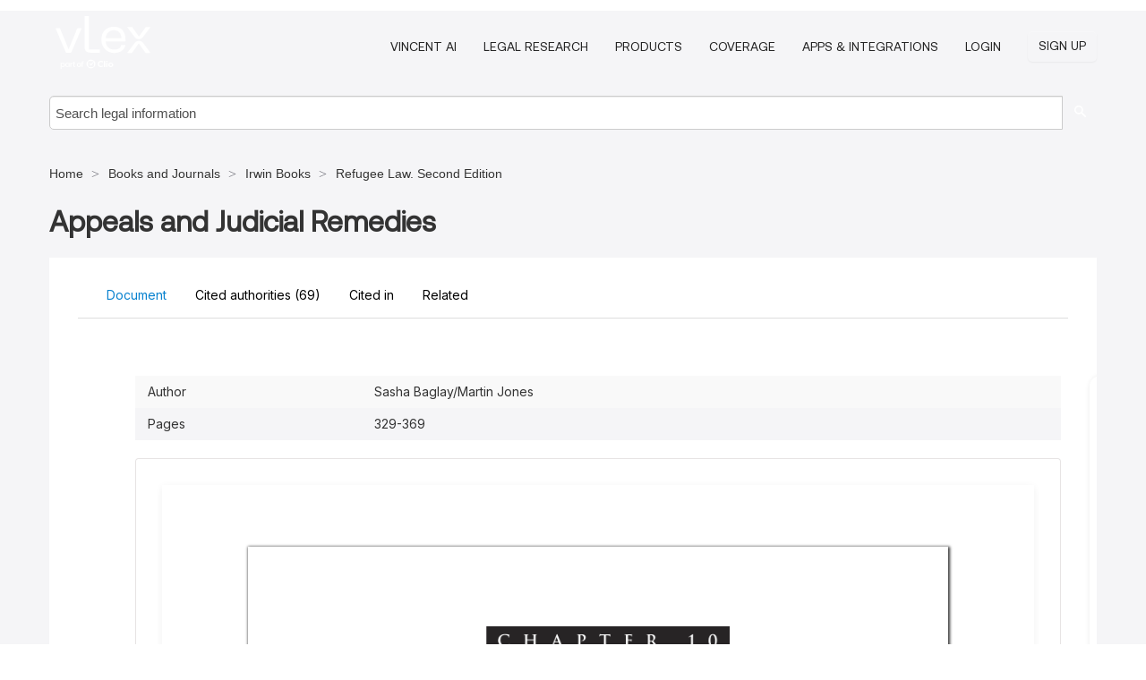

--- FILE ---
content_type: text/html; charset=utf-8
request_url: https://ca.vlex.com/vid/appeals-and-judicial-remedies-903467557
body_size: 56267
content:
<!DOCTYPE html>
<html lang="en">
    <head>
        
        <link rel="preload" href="/stylesheets/font/vLex.woff" as="font" type="font/woff" crossorigin>
        
        <!-- Google Tag Manager -->
        <script>(function(w,d,s,l,i){w[l]=w[l]||[];w[l].push({'gtm.start':
        new Date().getTime(),event:'gtm.js'});var f=d.getElementsByTagName(s)[0],
        j=d.createElement(s),dl=l!='dataLayer'?'&l='+l:'';j.defer=true;j.src=
        'https://www.googletagmanager.com/gtm.js?id='+i+dl;f.parentNode.insertBefore(j,f);
        })(window,document,'script','dataLayer','GTM-PJMJX5');</script>
        <!-- End Google Tag Manager -->
        
        <link rel="icon" media="(prefers-color-scheme: light)" href="/facade-img/favicon-light.svg?t=1763021373405" />
        <link rel="icon" media="(prefers-color-scheme: dark)" href="/facade-img/favicon-dark.svg?t=1763021373405" />
        <!--[if lte IE 9]>
                <script src="/js/polyfill.js?t=1763021373405"></script>
        <![endif]-->
        <script>
            // Object.assign polyfill for IE11
            if (typeof Object.assign != 'function') {
                // Must be writable: true, enumerable: false, configurable: true
                Object.defineProperty(Object, "assign", {
                    value: function assign(target, varArgs) { // .length of function is 2
                        'use strict';
                        if (target == null) { // TypeError if undefined or null
                            throw new TypeError('Cannot convert undefined or null to object');
                        }

                        var to = Object(target);
                
                        for (var index = 1; index < arguments.length; index++) {
                            var nextSource = arguments[index];
                    
                            if (nextSource != null) { // Skip over if undefined or null
                                for (var nextKey in nextSource) {
                                    // Avoid bugs when hasOwnProperty is shadowed
                                    if (Object.prototype.hasOwnProperty.call(nextSource, nextKey)) {
                                        to[nextKey] = nextSource[nextKey];
                                    }
                                }
                            }
                        }
                        return to;
                    },
                    writable: true,
                    configurable: true
                });
            }
        </script>

        <meta http-equiv="Content-Type" content="text/html; charset=UTF-8">
        <meta charset="utf-8">


        
            <meta property="fb:app_id" content="358097329875" />
        <meta property="og:site_name" content="vLex"/>
                <meta property="og:url" content="https://ca.vlex.com/vid/appeals-and-judicial-remedies-903467557"/>
        
        <meta property="og:type" content="article"/>
        
            <meta property="og:title" content="Appeals and Judicial Remedies"/>
        
            <meta property="og:image" content="http://ca.vlex.com/facade-img/meta-og.png" />
        
        
            <meta name="twitter:image" content="http://ca.vlex.com/facade-img/meta-og.png" />

        <meta content="Law" name="classification">



        <title>Appeals and Judicial Remedies - vLex Canada
        </title>

        <meta name="viewport" content="width=device-width, initial-scale=1.0">
            <meta name="description" content="Expert legal books and journals citations and scholarly analysis of Appeals and Judicial Remedies with downloadable bibliography and reference tools.">
            <meta content="en" http-equiv="content-language">


            <meta name="robots" content="index,follow" />
            <meta name="googlebot" content="index,follow" />
        <meta name="title" content="Appeals and Judicial Remedies - vLex Canada - vLex" />
                <link rel="canonical" href="https://ca.vlex.com/vid/appeals-and-judicial-remedies-903467557"/>

        

        <script async src="https://www.googletagmanager.com/gtag/js?id=GA_MEASUREMENT_ID"></script>
        <script>
            window.dataLayer = window.dataLayer || [];
            function gtag() { dataLayer.push(arguments); }
            gtag('js', new Date());
        
            // Provide the IDs of the GA4 properties you want to track.
                
        
        
        
            var sendNoBounceEvent = function(time) {
            setTimeout(function() {
                gtag('event', 'Over ' + time + ' seconds', {
                'event_category': 'NoBounce'
                });
            }, time * 1000);
            };
        
            sendNoBounceEvent(30);
            sendNoBounceEvent(60);
            sendNoBounceEvent(120);
            sendNoBounceEvent(180);
        
            function gaAll() {
                var args = arguments;
                gtag('get', 'conversion_linker', function(result) {
                    var trackers = result.creationData;
                    for (var i = 0; i < trackers.length; i++) {
                    var cloned_args = Array.prototype.slice.call(args, 0);
                    cloned_args[0] = trackers[i].name + "." + args[0];
                    gtag.apply(this, cloned_args);
                    }
                });
            }
        </script>
        	<link href="/stylesheets/facade-min.css?t=1763021373405" rel="stylesheet">
        

        <!--[if lt IE 9]>
            <script src="/js/html5.js?t=1763021373405"></script>
            <script src="/js/ie8.js?t=1763021373405"></script>
            <link href="/stylesheets/ie8css/css.css?t=1763021373405" rel="stylesheet">
            <link href="/stylesheets/ie8css/vlex.css?t=1763021373405" rel="stylesheet">
        <![endif]-->

        <!--[if lte IE 9]>
            <script src="/js/placeholder_ie.js?t=1763021373405"></script>
        <![endif]-->

        <!-- ClickTale Top part -->
        <script type="text/javascript">
            var WRInitTime=(new Date()).getTime();
        </script>
        <!-- ClickTale end of Top part -->
        <script type="application/ld+json">{"@context":"https://schema.org","@type":"BreadcrumbList","itemListElement":[{"@type":"ListItem","position":"1","name":"Home","item":"https://ca.vlex.com"},{"@type":"ListItem","position":2,"name":"Books and Journals","item":"https://ca.vlex.com/libraries/64"},{"@type":"ListItem","position":3,"name":"Irwin Books","item":"http://ca.vlex.com/compilation/irwin-books-333772"},{"@type":"ListItem","position":4,"name":"Refugee Law. Second Edition","item":"http://ca.vlex.com/source/refugee-law-34935"}]}</script>
    </head>

    <body class="page page-index vid  "  data-webapp-path='%2Fvid%2F903467557'  data-country="CA" >

        <!-- Google Tag Manager (noscript) -->
        <noscript><iframe src="https://www.googletagmanager.com/ns.html?id=GTM-PJMJX5"
        height="0" width="0" style="display:none;visibility:hidden"></iframe></noscript>
        <!-- End Google Tag Manager (noscript) -->

        <div class="hide
             vid
            
            
            "
            id="page_attr" 
             data-webapp-path='%2Fvid%2F903467557' 
             data-country="CA"
             content_type='4' 
            data-locale='en'>
        </div>

            <span id="webapp-path-tk" data-pb-webapp-path='null' class="hide"></span>

            <div id="navigation" class="wrapper ">
              <div class="navbar  navbar-static-top">
                <!--Header & Branding region-->
                <div class="header">
                  <div class="header-inner container">
                    <div class="row-fluid header-nav-container">
                      <div class="span3 to-home">
                        <a href="/">
                          <!--branding/logo-->
                          <span class="brand-logo" title="Home" style="display: flex; align-items: center; margin-bottom: 5px;">
                            <img src="/facade-img/vLex-logo.svg?t=1763021373405" title="vLex Canada" alt="vLex Canada" />
                            
                          </span>
                        </a>
                      </div>
                      <div class="span9 form-holder">
                        <div>
                          <div class="menu-toggle" onclick="$('.nav-menu').toggleClass('nav-menu--open', 500); $(this).toggleClass('open');">
                            <div class="hamburger"></div>
                          </div>
                          <ul class="nav-menu">
                              <li><a href="//vlex.com/products/vincent-ai" rel="nofollow">VINCENT AI</a></li>
                           
                              <li><a href="//vlex.com/products/legal-research" rel="nofollow">Legal Research</a></li>
            
                              <li><a href="//ca.vlex.com/plans" rel="nofollow">Products</a></li>
                            
                              <li><a href="//ca.vlex.com/jurisdictions/CA" rel="nofollow">Coverage</a></li>
            
                           
                              <li><a href="//ca.vlex.com/integrations" rel="nofollow">Apps &amp; Integrations</a></li>
                           
                            <li><a href="https://login.vlex.com?next_webapp_url=%2Fvid%2F903467557" rel="nofollow">Login</a></li>
                          
                            <li>
                              <a href="/freetrial/signup/CA?webapp_path=%2Fvid%2F903467557" class="btn signup" rel="nofollow">
                                Sign Up
                              </a>
                            </li>
                          </ul>
                          
            
                        </div>
                      </div>
                    </div>
                  </div>
                </div>
                <div class="head-container-searchbar">
                  <div class="form-inline search-form">
                    <form onsubmit="return validate_search(this);" method="get" action="/search" enctype="multipart/form-data" class="onsubmit-search">
                      <input class='placeholder search-input-subheader' type="text" name="q" id="searchinfo" placeholder="Search legal information" required />
                      <button type="submit" class="btn btn-header search-button-subheader"><i class="icon-Buscador"></i></button>
                    </form>
                  </div>
                </div>
              </div>
            </div>
		<vlex-design-system>
        
<div id="content" class="seoArea">
    <div class="container extended block-net">
        <div class="container">
            <div>
            </div>

            
            <ul class="breadcrumb">
            	<li>
            		<a href="/">
            			<span>
            					Home
            			</span>
            		</a>
            	</li>
            
            		<li>
            			<a href="https://ca.vlex.com/libraries/64">
            				<span>Books and Journals</span>
            			</a>
            		</li>
            		<li>
            			<a href="https://ca.vlex.com/compilation/irwin-books-333772">
            				<span>Irwin Books</span>
            			</a>
            		</li>
            		<li>
            			<a href="https://ca.vlex.com/source/refugee-law-34935">
            				<span>Refugee Law. Second Edition</span>
            			</a>
            		</li>
            </ul>
            <h1 style="margin-top: 24px; margin-bottom: 16px;"><strong style="font-family: 'Aeonik'; font-size: 32px;">Appeals and Judicial Remedies</strong></h1>

            <div class="row">
                <div class="nav nav-tabs-no-margin">
                    <div class="nav-tabs">
                                    <tab-item class="nav nav-item nav-link internal-tab
                                         active
                                        "
                                         id="default-tab">

                                        <span>Document</span>
                                    </tab-item>

                            <tab-item class="nav nav-item nav-link internal-tab" id="cited-authorities">
                                <span>Cited authorities <span>(69)</span></span>
                            </tab-item>
                            <tab-item class="nav nav-item nav-link internal-tab" id="cited-in">
                                <span>Cited in</span>
                            </tab-item>
                        <tab-item class="nav nav-item nav-link internal-tab" id="related">
                            <span>Related</span>
                        </tab-item>
                    </div>
                </div>

                <div id="default-tab-main-content" class="tab-content">
                    <div>
                        <div id="main-content" class="abovebox bg_white clearfix left-content-area">
                
                                <table class='table table-striped' style="font-family: 'Inter Variable';">
                                        <tr><td style="color: #333333;">Author</td><td style="color: #333333;">Sasha Baglay/Martin Jones</td></tr>
                                        <tr><td style="color: #333333;">Pages</td><td style="color: #333333;">329-369</td></tr>
                                </table>
                
                
                
                
                            <div class="container-preview">
                                <div class="content-content clearfix preview-style ">
                                    <div class="inset-ad" style='float: right;margin-left: 2em;'>
                                            <div class="hidden-phone">
                                            </div>
                                    </div>
                
                                    <!-- we do this because if we have show_navigation_index set to true we do not
                                        show the TOC in the sidebar, so we want to keep showing it here -->
                
                                    <div>
                                        <div><div class="content"><div class="html-children"><div><div id="pdf-container" style="width: 782px">
                <style type="text/css">@media screen{}@media print{@page {margin:0;}.d{display:none;}}.pf{position:relative;background-color:white;overflow:hidden;margin:0;border:0;}.pc{position:absolute;border:0;padding:0;margin:0;top:0;left:0;width:100%;height:100%;overflow:hidden;display:block;transform-origin:0 0;-ms-transform-origin:0 0;-webkit-transform-origin:0 0;}.pc.opened{display:block;}.bf{position:absolute;border:0;margin:0;top:0;bottom:0;width:100%;height:100%;-ms-user-select:none;-moz-user-select:none;-webkit-user-select:none;user-select:none;}.bi{position:absolute;border:0;margin:0;-ms-user-select:none;-moz-user-select:none;-webkit-user-select:none;user-select:none;}@media print{.pf{margin:0;box-shadow:none;page-break-after:always;page-break-inside:avoid;}@-moz-document url-prefix(){.pf{overflow:visible;border:1px solid #fff;}.pc{overflow:visible;}}}.c{position:absolute;border:0;padding:0;margin:0;overflow:hidden;display:block;}.t{position:absolute;white-space:pre;font-size:1px;transform-origin:0 100%;-ms-transform-origin:0 100%;-webkit-transform-origin:0 100%;unicode-bidi:bidi-override;-moz-font-feature-settings:"liga" 0;}.t:after{content:'';}.t:before{content:'';display:inline-block;}.t span{position:relative;unicode-bidi:bidi-override;}._{display:inline-block;color:transparent;z-index:-1;}.pi{display:none;}.d{position:absolute;transform-origin:0 100%;-ms-transform-origin:0 100%;-webkit-transform-origin:0 100%;}.it{border:0;background-color:rgba(255,255,255,0.0);}.ir:hover{cursor:pointer;}@media screen{#outline{font-family:Georgia,Times,"Times New Roman",serif;font-size:13px;margin:2em 1em;}#outline ul{padding:0;}#outline li{list-style-type:none;margin:1em 0;}#outline li>ul{margin-left:1em;}#outline a,#outline a:visited,#outline a:hover,#outline a:active{line-height:1.2;color:#e8e8e8;text-overflow:ellipsis;white-space:nowrap;text-decoration:none;display:block;overflow:hidden;outline:0;}#outline a:hover{color:#0cf;}.pf{margin:13px auto;box-shadow:1px 1px 3px 1px #333;border-collapse:separate;}.pc.opened{-webkit-animation:fadein 100ms;animation:fadein 100ms;}}.ff0{font-family:sans-serif;visibility:hidden;}@font-face{font-family:ff1;src:url(https://icbg.s3.us-east-1.amazonaws.com/media/MMO/mH2/MMOmH2QVvNGhrss7C3RAkOOu8j2wr658jLHw0aNv55g2A%3D?X-Amz-Algorithm=AWS4-HMAC-SHA256&X-Amz-Credential=ASIA5PHC3MTP6OKA6KUV%2F20260121%2Fus-east-1%2Fs3%2Faws4_request&X-Amz-Date=20260121T212631Z&X-Amz-Expires=3600&X-Amz-Security-Token=IQoJb3JpZ2luX2VjEAUaCXVzLWVhc3QtMSJHMEUCIQD%2Frtf3CDx3CPxhSZHfTlZqu9ekRl4tEgr2IdIFgF2tAwIga2ZWm9FuLpAGMV%2Fb8lv%2FimvEwNGcg%2BR5Y0PTd830F58qvAUIzv%2F%2F%2F%2F%2F%2F%2F%2F%2F%2FARAAGgw5MjYwNDEyMDM5MzUiDONjMGi9BorWdtR9GSqQBeks9EmPLTf51C2vMAgO%2BChiK1fdLiYu0fXRWdqSGkSsVkCh3mZghC59KWwYQn%2F3zzvSEosKcimUjAeTXULUOUF8Y4EitERwC2t9dtqCUC0HjYv8aNUHl5jY5zUM3bQDnjyB41zyPIATWBChxYW27yMZlfsS%2BPlxHAbaoV46MBuTuOWvDJbTzp78om1I3YTRNokRMi4h3arY6nqnk7J%2FGvo79WQF0BWZ%2BmFgGcWGcuKNu6WVFtXMqEA1lhJkv%2F0t1GsKXLQdJDBd02qjwUgP0hM9p8yIcQosavDUbtfEhELyECTFVHd8N1yDPbNy4czd22WWnXO6GRZ2gemJtlYbOrxDML6Rph%2BNovxX5sOYQ%2BkqVINSddN%2FfjbI%2B3sT3vPDj%2FsDLj2QlQSWi7NDdojybDx9sbdO2Rhkpdf7r0Ano9H5pjV4fWQYNOr93HpLTzrTjPCnFjY8sWi3PXP7Cn6GLgta6EqVHtPf1CEdVWiIGcBViTiohyb%2FxuhfzPMmQOQdWHpvf6rCE%2FFvayV58kkOSzzJrKlJr72gjiIvjWsJH3fnImMqfxLZ1WDim2Aw%2FXAmBWrqRAMe6Cx%2FsAHHYnZTGZ1cWstjSh%2F6sGOue9Qfx57M6w4XpVQS2gzr7LE1oFUal9L7M8jQagImeZAUI4wCl61BYjWC7rVr%2F%2FWa%2ByE9U%2FMLpaldBfoFWQfbss1ViCmjK2uiurulnoDx8LF1vVwFHN%2BKxiZlRImoC7QwHwUgeQAbBG9GaV89%2FAD6%2B5%2BLRS4hWakzgwBMCynA784ZImWQPZqHfhShPzm7%2BOVnNVC%2FqMchV1bs8eyVJds5XwPKri2GxN5mZokndFsJx2ko6NyXaZcrIYNZ5Dd5nYRO3aEm6yYFML7uxMsGOrEB%2BsE2YTflh%2Ftc7WDoiRZUfGSkjhIL2f6dI55wJJNocvfi4AJ6LlP%2BgKoCvTPzPktPKf4FrMk5lcAG5xSIasHMOilPNZHW%2FJNK6itw54gAoTq5C6CHcm0%2Bx%2BXqaSqEFz3pWRx1ra08NaCzPfTyVG8K4yfCv9%2BYiU9kdpQauT5lC3zEiXtkeWsWXQDq43MntPPaFNdSIhVm1gp7sHUEfNlOaIx%2BC5UC8FZlkmYRYAEo49s3&X-Amz-SignedHeaders=host&X-Amz-Signature=a15c3b9f970d3a610a45b9cd74953ef5fd58eaa64c3e691ee1d7a4bf068aadb8)format("woff");}.ff1{font-family:ff1;line-height:1.036000;font-style:normal;font-weight:normal;visibility:visible;}@font-face{font-family:ff2;src:url(https://icbg.s3.us-east-1.amazonaws.com/media/MMJ/f7G/MMJf7GdSpV%2BJ0PuTBT5Aqr1dWXvl5B1bnP//6CB1ohETQ%3D?X-Amz-Algorithm=AWS4-HMAC-SHA256&X-Amz-Credential=ASIA5PHC3MTP6OKA6KUV%2F20260121%2Fus-east-1%2Fs3%2Faws4_request&X-Amz-Date=20260121T212631Z&X-Amz-Expires=3600&X-Amz-Security-Token=IQoJb3JpZ2luX2VjEAUaCXVzLWVhc3QtMSJHMEUCIQD%2Frtf3CDx3CPxhSZHfTlZqu9ekRl4tEgr2IdIFgF2tAwIga2ZWm9FuLpAGMV%2Fb8lv%2FimvEwNGcg%2BR5Y0PTd830F58qvAUIzv%2F%2F%2F%2F%2F%2F%2F%2F%2F%2FARAAGgw5MjYwNDEyMDM5MzUiDONjMGi9BorWdtR9GSqQBeks9EmPLTf51C2vMAgO%2BChiK1fdLiYu0fXRWdqSGkSsVkCh3mZghC59KWwYQn%2F3zzvSEosKcimUjAeTXULUOUF8Y4EitERwC2t9dtqCUC0HjYv8aNUHl5jY5zUM3bQDnjyB41zyPIATWBChxYW27yMZlfsS%2BPlxHAbaoV46MBuTuOWvDJbTzp78om1I3YTRNokRMi4h3arY6nqnk7J%2FGvo79WQF0BWZ%2BmFgGcWGcuKNu6WVFtXMqEA1lhJkv%2F0t1GsKXLQdJDBd02qjwUgP0hM9p8yIcQosavDUbtfEhELyECTFVHd8N1yDPbNy4czd22WWnXO6GRZ2gemJtlYbOrxDML6Rph%2BNovxX5sOYQ%2BkqVINSddN%2FfjbI%2B3sT3vPDj%2FsDLj2QlQSWi7NDdojybDx9sbdO2Rhkpdf7r0Ano9H5pjV4fWQYNOr93HpLTzrTjPCnFjY8sWi3PXP7Cn6GLgta6EqVHtPf1CEdVWiIGcBViTiohyb%2FxuhfzPMmQOQdWHpvf6rCE%2FFvayV58kkOSzzJrKlJr72gjiIvjWsJH3fnImMqfxLZ1WDim2Aw%2FXAmBWrqRAMe6Cx%2FsAHHYnZTGZ1cWstjSh%2F6sGOue9Qfx57M6w4XpVQS2gzr7LE1oFUal9L7M8jQagImeZAUI4wCl61BYjWC7rVr%2F%2FWa%2ByE9U%2FMLpaldBfoFWQfbss1ViCmjK2uiurulnoDx8LF1vVwFHN%2BKxiZlRImoC7QwHwUgeQAbBG9GaV89%2FAD6%2B5%2BLRS4hWakzgwBMCynA784ZImWQPZqHfhShPzm7%2BOVnNVC%2FqMchV1bs8eyVJds5XwPKri2GxN5mZokndFsJx2ko6NyXaZcrIYNZ5Dd5nYRO3aEm6yYFML7uxMsGOrEB%2BsE2YTflh%2Ftc7WDoiRZUfGSkjhIL2f6dI55wJJNocvfi4AJ6LlP%2BgKoCvTPzPktPKf4FrMk5lcAG5xSIasHMOilPNZHW%2FJNK6itw54gAoTq5C6CHcm0%2Bx%2BXqaSqEFz3pWRx1ra08NaCzPfTyVG8K4yfCv9%2BYiU9kdpQauT5lC3zEiXtkeWsWXQDq43MntPPaFNdSIhVm1gp7sHUEfNlOaIx%2BC5UC8FZlkmYRYAEo49s3&X-Amz-SignedHeaders=host&X-Amz-Signature=066b94d3a9238f9507b4f1aba7d14e076042adf898d304179d306ff3ea954b13)format("woff");}.ff2{font-family:ff2;line-height:1.019000;font-style:normal;font-weight:normal;visibility:visible;}@font-face{font-family:ff3;src:url(https://icbg.s3.us-east-1.amazonaws.com/media/MMf/dmb/MMfdmb9g1AUou6vWcRD2ZkkNpg7hDhiqb/SUoFUBSR7Qw%3D?X-Amz-Algorithm=AWS4-HMAC-SHA256&X-Amz-Credential=ASIA5PHC3MTP6OKA6KUV%2F20260121%2Fus-east-1%2Fs3%2Faws4_request&X-Amz-Date=20260121T212631Z&X-Amz-Expires=3600&X-Amz-Security-Token=IQoJb3JpZ2luX2VjEAUaCXVzLWVhc3QtMSJHMEUCIQD%2Frtf3CDx3CPxhSZHfTlZqu9ekRl4tEgr2IdIFgF2tAwIga2ZWm9FuLpAGMV%2Fb8lv%2FimvEwNGcg%2BR5Y0PTd830F58qvAUIzv%2F%2F%2F%2F%2F%2F%2F%2F%2F%2FARAAGgw5MjYwNDEyMDM5MzUiDONjMGi9BorWdtR9GSqQBeks9EmPLTf51C2vMAgO%2BChiK1fdLiYu0fXRWdqSGkSsVkCh3mZghC59KWwYQn%2F3zzvSEosKcimUjAeTXULUOUF8Y4EitERwC2t9dtqCUC0HjYv8aNUHl5jY5zUM3bQDnjyB41zyPIATWBChxYW27yMZlfsS%2BPlxHAbaoV46MBuTuOWvDJbTzp78om1I3YTRNokRMi4h3arY6nqnk7J%2FGvo79WQF0BWZ%2BmFgGcWGcuKNu6WVFtXMqEA1lhJkv%2F0t1GsKXLQdJDBd02qjwUgP0hM9p8yIcQosavDUbtfEhELyECTFVHd8N1yDPbNy4czd22WWnXO6GRZ2gemJtlYbOrxDML6Rph%2BNovxX5sOYQ%2BkqVINSddN%2FfjbI%2B3sT3vPDj%2FsDLj2QlQSWi7NDdojybDx9sbdO2Rhkpdf7r0Ano9H5pjV4fWQYNOr93HpLTzrTjPCnFjY8sWi3PXP7Cn6GLgta6EqVHtPf1CEdVWiIGcBViTiohyb%2FxuhfzPMmQOQdWHpvf6rCE%2FFvayV58kkOSzzJrKlJr72gjiIvjWsJH3fnImMqfxLZ1WDim2Aw%2FXAmBWrqRAMe6Cx%2FsAHHYnZTGZ1cWstjSh%2F6sGOue9Qfx57M6w4XpVQS2gzr7LE1oFUal9L7M8jQagImeZAUI4wCl61BYjWC7rVr%2F%2FWa%2ByE9U%2FMLpaldBfoFWQfbss1ViCmjK2uiurulnoDx8LF1vVwFHN%2BKxiZlRImoC7QwHwUgeQAbBG9GaV89%2FAD6%2B5%2BLRS4hWakzgwBMCynA784ZImWQPZqHfhShPzm7%2BOVnNVC%2FqMchV1bs8eyVJds5XwPKri2GxN5mZokndFsJx2ko6NyXaZcrIYNZ5Dd5nYRO3aEm6yYFML7uxMsGOrEB%2BsE2YTflh%2Ftc7WDoiRZUfGSkjhIL2f6dI55wJJNocvfi4AJ6LlP%2BgKoCvTPzPktPKf4FrMk5lcAG5xSIasHMOilPNZHW%2FJNK6itw54gAoTq5C6CHcm0%2Bx%2BXqaSqEFz3pWRx1ra08NaCzPfTyVG8K4yfCv9%2BYiU9kdpQauT5lC3zEiXtkeWsWXQDq43MntPPaFNdSIhVm1gp7sHUEfNlOaIx%2BC5UC8FZlkmYRYAEo49s3&X-Amz-SignedHeaders=host&X-Amz-Signature=1b8b45dd59007b8f6e04a132cf560d1d3948f4bc64bdaec7666a7a8ef88e1743)format("woff");}.ff3{font-family:ff3;line-height:0.967000;font-style:normal;font-weight:normal;visibility:visible;}@font-face{font-family:ff4;src:url(https://icbg.s3.us-east-1.amazonaws.com/media/MMp/Csd/MMpCsdUiD8tc6EPBwBAw5Zfr4hFJ6tsQcSQlQsU1ZPsXk%3D?X-Amz-Algorithm=AWS4-HMAC-SHA256&X-Amz-Credential=ASIA5PHC3MTP6OKA6KUV%2F20260121%2Fus-east-1%2Fs3%2Faws4_request&X-Amz-Date=20260121T212631Z&X-Amz-Expires=3600&X-Amz-Security-Token=IQoJb3JpZ2luX2VjEAUaCXVzLWVhc3QtMSJHMEUCIQD%2Frtf3CDx3CPxhSZHfTlZqu9ekRl4tEgr2IdIFgF2tAwIga2ZWm9FuLpAGMV%2Fb8lv%2FimvEwNGcg%2BR5Y0PTd830F58qvAUIzv%2F%2F%2F%2F%2F%2F%2F%2F%2F%2FARAAGgw5MjYwNDEyMDM5MzUiDONjMGi9BorWdtR9GSqQBeks9EmPLTf51C2vMAgO%2BChiK1fdLiYu0fXRWdqSGkSsVkCh3mZghC59KWwYQn%2F3zzvSEosKcimUjAeTXULUOUF8Y4EitERwC2t9dtqCUC0HjYv8aNUHl5jY5zUM3bQDnjyB41zyPIATWBChxYW27yMZlfsS%2BPlxHAbaoV46MBuTuOWvDJbTzp78om1I3YTRNokRMi4h3arY6nqnk7J%2FGvo79WQF0BWZ%2BmFgGcWGcuKNu6WVFtXMqEA1lhJkv%2F0t1GsKXLQdJDBd02qjwUgP0hM9p8yIcQosavDUbtfEhELyECTFVHd8N1yDPbNy4czd22WWnXO6GRZ2gemJtlYbOrxDML6Rph%2BNovxX5sOYQ%2BkqVINSddN%2FfjbI%2B3sT3vPDj%2FsDLj2QlQSWi7NDdojybDx9sbdO2Rhkpdf7r0Ano9H5pjV4fWQYNOr93HpLTzrTjPCnFjY8sWi3PXP7Cn6GLgta6EqVHtPf1CEdVWiIGcBViTiohyb%2FxuhfzPMmQOQdWHpvf6rCE%2FFvayV58kkOSzzJrKlJr72gjiIvjWsJH3fnImMqfxLZ1WDim2Aw%2FXAmBWrqRAMe6Cx%2FsAHHYnZTGZ1cWstjSh%2F6sGOue9Qfx57M6w4XpVQS2gzr7LE1oFUal9L7M8jQagImeZAUI4wCl61BYjWC7rVr%2F%2FWa%2ByE9U%2FMLpaldBfoFWQfbss1ViCmjK2uiurulnoDx8LF1vVwFHN%2BKxiZlRImoC7QwHwUgeQAbBG9GaV89%2FAD6%2B5%2BLRS4hWakzgwBMCynA784ZImWQPZqHfhShPzm7%2BOVnNVC%2FqMchV1bs8eyVJds5XwPKri2GxN5mZokndFsJx2ko6NyXaZcrIYNZ5Dd5nYRO3aEm6yYFML7uxMsGOrEB%2BsE2YTflh%2Ftc7WDoiRZUfGSkjhIL2f6dI55wJJNocvfi4AJ6LlP%2BgKoCvTPzPktPKf4FrMk5lcAG5xSIasHMOilPNZHW%2FJNK6itw54gAoTq5C6CHcm0%2Bx%2BXqaSqEFz3pWRx1ra08NaCzPfTyVG8K4yfCv9%2BYiU9kdpQauT5lC3zEiXtkeWsWXQDq43MntPPaFNdSIhVm1gp7sHUEfNlOaIx%2BC5UC8FZlkmYRYAEo49s3&X-Amz-SignedHeaders=host&X-Amz-Signature=ab049341a4588d1a3d148b9947449c1f6caa139117cd1f641f12d80722f965e7)format("woff");}.ff4{font-family:ff4;line-height:0.972000;font-style:normal;font-weight:normal;visibility:visible;}@font-face{font-family:ff5;src:url(https://icbg.s3.us-east-1.amazonaws.com/media/MM//VA4/MM/VA42HpIFLYj2BheOEyNtFYKkHb/irw6YETxSqL5mj4%3D?X-Amz-Algorithm=AWS4-HMAC-SHA256&X-Amz-Credential=ASIA5PHC3MTP6OKA6KUV%2F20260121%2Fus-east-1%2Fs3%2Faws4_request&X-Amz-Date=20260121T212631Z&X-Amz-Expires=3600&X-Amz-Security-Token=IQoJb3JpZ2luX2VjEAUaCXVzLWVhc3QtMSJHMEUCIQD%2Frtf3CDx3CPxhSZHfTlZqu9ekRl4tEgr2IdIFgF2tAwIga2ZWm9FuLpAGMV%2Fb8lv%2FimvEwNGcg%2BR5Y0PTd830F58qvAUIzv%2F%2F%2F%2F%2F%2F%2F%2F%2F%2FARAAGgw5MjYwNDEyMDM5MzUiDONjMGi9BorWdtR9GSqQBeks9EmPLTf51C2vMAgO%2BChiK1fdLiYu0fXRWdqSGkSsVkCh3mZghC59KWwYQn%2F3zzvSEosKcimUjAeTXULUOUF8Y4EitERwC2t9dtqCUC0HjYv8aNUHl5jY5zUM3bQDnjyB41zyPIATWBChxYW27yMZlfsS%2BPlxHAbaoV46MBuTuOWvDJbTzp78om1I3YTRNokRMi4h3arY6nqnk7J%2FGvo79WQF0BWZ%2BmFgGcWGcuKNu6WVFtXMqEA1lhJkv%2F0t1GsKXLQdJDBd02qjwUgP0hM9p8yIcQosavDUbtfEhELyECTFVHd8N1yDPbNy4czd22WWnXO6GRZ2gemJtlYbOrxDML6Rph%2BNovxX5sOYQ%2BkqVINSddN%2FfjbI%2B3sT3vPDj%2FsDLj2QlQSWi7NDdojybDx9sbdO2Rhkpdf7r0Ano9H5pjV4fWQYNOr93HpLTzrTjPCnFjY8sWi3PXP7Cn6GLgta6EqVHtPf1CEdVWiIGcBViTiohyb%2FxuhfzPMmQOQdWHpvf6rCE%2FFvayV58kkOSzzJrKlJr72gjiIvjWsJH3fnImMqfxLZ1WDim2Aw%2FXAmBWrqRAMe6Cx%2FsAHHYnZTGZ1cWstjSh%2F6sGOue9Qfx57M6w4XpVQS2gzr7LE1oFUal9L7M8jQagImeZAUI4wCl61BYjWC7rVr%2F%2FWa%2ByE9U%2FMLpaldBfoFWQfbss1ViCmjK2uiurulnoDx8LF1vVwFHN%2BKxiZlRImoC7QwHwUgeQAbBG9GaV89%2FAD6%2B5%2BLRS4hWakzgwBMCynA784ZImWQPZqHfhShPzm7%2BOVnNVC%2FqMchV1bs8eyVJds5XwPKri2GxN5mZokndFsJx2ko6NyXaZcrIYNZ5Dd5nYRO3aEm6yYFML7uxMsGOrEB%2BsE2YTflh%2Ftc7WDoiRZUfGSkjhIL2f6dI55wJJNocvfi4AJ6LlP%2BgKoCvTPzPktPKf4FrMk5lcAG5xSIasHMOilPNZHW%2FJNK6itw54gAoTq5C6CHcm0%2Bx%2BXqaSqEFz3pWRx1ra08NaCzPfTyVG8K4yfCv9%2BYiU9kdpQauT5lC3zEiXtkeWsWXQDq43MntPPaFNdSIhVm1gp7sHUEfNlOaIx%2BC5UC8FZlkmYRYAEo49s3&X-Amz-SignedHeaders=host&X-Amz-Signature=ebfaaf6897fc29ab10e4836b18775ebdea90127ae74ad14186c6a3826c37504d)format("woff");}.ff5{font-family:ff5;line-height:0.962000;font-style:normal;font-weight:normal;visibility:visible;}.m0{transform:matrix(0.452546,0.000000,0.000000,0.452546,0,0);-ms-transform:matrix(0.452546,0.000000,0.000000,0.452546,0,0);-webkit-transform:matrix(0.452546,0.000000,0.000000,0.452546,0,0);}.m1{transform:matrix(1.810185,0.000000,0.000000,1.810185,0,0);-ms-transform:matrix(1.810185,0.000000,0.000000,1.810185,0,0);-webkit-transform:matrix(1.810185,0.000000,0.000000,1.810185,0,0);}.v2{vertical-align:-15.400000px;}.v0{vertical-align:0.000000px;}.v1{vertical-align:15.479680px;}.ls2{letter-spacing:-5.472000px;}.ls4{letter-spacing:-4.512000px;}.ls97{letter-spacing:-3.652000px;}.lsc8{letter-spacing:-3.564000px;}.lse0{letter-spacing:-3.348000px;}.lsc6{letter-spacing:-3.212000px;}.ls13{letter-spacing:-2.988000px;}.ls3a{letter-spacing:-2.816000px;}.ls3b{letter-spacing:-2.640000px;}.ls126{letter-spacing:-2.592000px;}.ls131{letter-spacing:-2.376000px;}.lsb2{letter-spacing:-2.360000px;}.ls44{letter-spacing:-2.340000px;}.lsa9{letter-spacing:-2.304000px;}.ls32{letter-spacing:-2.268000px;}.ls11e{letter-spacing:-2.200000px;}.ls150{letter-spacing:-2.156000px;}.ls9e{letter-spacing:-2.124000px;}.ls74{letter-spacing:-2.088000px;}.lsd7{letter-spacing:-2.068000px;}.ls61{letter-spacing:-2.052000px;}.ls20{letter-spacing:-2.024000px;}.lsc9{letter-spacing:-2.016000px;}.ls27{letter-spacing:-1.980000px;}.ls39{letter-spacing:-1.976000px;}.ls1b{letter-spacing:-1.944000px;}.ls43{letter-spacing:-1.908000px;}.ls14e{letter-spacing:-1.892000px;}.ls136{letter-spacing:-1.848000px;}.lsed{letter-spacing:-1.800000px;}.ls9{letter-spacing:-1.764000px;}.lsf{letter-spacing:-1.672000px;}.ls13d{letter-spacing:-1.632000px;}.ls10b{letter-spacing:-1.628000px;}.ls89{letter-spacing:-1.584000px;}.ls60{letter-spacing:-1.512000px;}.lsad{letter-spacing:-1.496000px;}.ls11d{letter-spacing:-1.480000px;}.ls31{letter-spacing:-1.440000px;}.ls25{letter-spacing:-1.404000px;}.ls24{letter-spacing:-1.368000px;}.ls5{letter-spacing:-1.352000px;}.ls10d{letter-spacing:-1.332000px;}.ls144{letter-spacing:-1.320000px;}.ls75{letter-spacing:-1.260000px;}.lsbe{letter-spacing:-1.248000px;}.ls2f{letter-spacing:-1.231296px;}.ls12d{letter-spacing:-1.224000px;}.lsb1{letter-spacing:-1.200000px;}.ls8d{letter-spacing:-1.188000px;}.ls153{letter-spacing:-1.184000px;}.lsc1{letter-spacing:-1.152000px;}.ls13c{letter-spacing:-1.144000px;}.ls6f{letter-spacing:-1.128688px;}.ls58{letter-spacing:-1.103036px;}.ls11{letter-spacing:-1.100000px;}.ls71{letter-spacing:-1.080000px;}.lsc5{letter-spacing:-1.077384px;}.ls12{letter-spacing:-1.056000px;}.ls5d{letter-spacing:-1.044000px;}.ls23{letter-spacing:-1.026080px;}.ls103{letter-spacing:-1.008000px;}.ls62{letter-spacing:-0.972000px;}.ls110{letter-spacing:-0.960000px;}.ls42{letter-spacing:-0.936000px;}.ls10{letter-spacing:-0.924000px;}.ls33{letter-spacing:-0.900000px;}.lse9{letter-spacing:-0.897820px;}.ls12a{letter-spacing:-0.886160px;}.lsbc{letter-spacing:-0.880000px;}.ls10e{letter-spacing:-0.864000px;}.ls7{letter-spacing:-0.836000px;}.ls5b{letter-spacing:-0.828000px;}.lse{letter-spacing:-0.792000px;}.ls81{letter-spacing:-0.769560px;}.lsf5{letter-spacing:-0.768000px;}.lscb{letter-spacing:-0.756000px;}.ls154{letter-spacing:-0.748000px;}.ls45{letter-spacing:-0.720000px;}.ls54{letter-spacing:-0.718256px;}.ls15{letter-spacing:-0.704000px;}.lsca{letter-spacing:-0.684000px;}.lsd5{letter-spacing:-0.680000px;}.ls1f{letter-spacing:-0.666952px;}.lsb4{letter-spacing:-0.648000px;}.ls111{letter-spacing:-0.616000px;}.ls1e{letter-spacing:-0.615648px;}.lsc0{letter-spacing:-0.612000px;}.ls63{letter-spacing:-0.576000px;}.ls6{letter-spacing:-0.572000px;}.ls9d{letter-spacing:-0.564344px;}.ls117{letter-spacing:-0.560000px;}.ls135{letter-spacing:-0.559680px;}.ls156{letter-spacing:-0.544000px;}.ls9f{letter-spacing:-0.540000px;}.ls70{letter-spacing:-0.538692px;}.ls55{letter-spacing:-0.528000px;}.ls12c{letter-spacing:-0.513040px;}.ls98{letter-spacing:-0.487388px;}.ls9b{letter-spacing:-0.484000px;}.ls116{letter-spacing:-0.480000px;}.lsa0{letter-spacing:-0.468000px;}.lsbf{letter-spacing:-0.461736px;}.ls0{letter-spacing:-0.448000px;}.ls3d{letter-spacing:-0.440000px;}.ls6b{letter-spacing:-0.436084px;}.ls8e{letter-spacing:-0.432000px;}.ls84{letter-spacing:-0.419760px;}.ls3e{letter-spacing:-0.410432px;}.lsd4{letter-spacing:-0.400000px;}.ls8{letter-spacing:-0.396000px;}.lsc7{letter-spacing:-0.384780px;}.lsba{letter-spacing:-0.384000px;}.ls87{letter-spacing:-0.360000px;}.lsd{letter-spacing:-0.352000px;}.ls38{letter-spacing:-0.333476px;}.ls26{letter-spacing:-0.324000px;}.ls7f{letter-spacing:-0.308000px;}.ls30{letter-spacing:-0.307824px;}.ls5f{letter-spacing:-0.288000px;}.ls83{letter-spacing:-0.280000px;}.ls41{letter-spacing:-0.264000px;}.ls52{letter-spacing:-0.256520px;}.ls28{letter-spacing:-0.252000px;}.lsd3{letter-spacing:-0.240000px;}.ls102{letter-spacing:-0.224000px;}.lsf9{letter-spacing:-0.220000px;}.ls8b{letter-spacing:-0.216000px;}.ls2d{letter-spacing:-0.200000px;}.ls7c{letter-spacing:-0.192000px;}.ls86{letter-spacing:-0.180000px;}.ls10c{letter-spacing:-0.179564px;}.ls57{letter-spacing:-0.176000px;}.lscf{letter-spacing:-0.153912px;}.lsa8{letter-spacing:-0.144000px;}.ls16{letter-spacing:-0.132000px;}.lsae{letter-spacing:-0.128260px;}.ls11b{letter-spacing:-0.128000px;}.lsf6{letter-spacing:-0.120000px;}.lse3{letter-spacing:-0.108000px;}.lsfa{letter-spacing:-0.088000px;}.lsa6{letter-spacing:-0.080000px;}.ls59{letter-spacing:-0.076956px;}.lsa1{letter-spacing:-0.072000px;}.lsf7{letter-spacing:-0.069960px;}.lsbb{letter-spacing:-0.046640px;}.ls13e{letter-spacing:-0.044000px;}.ls1c{letter-spacing:-0.036000px;}.ls121{letter-spacing:-0.023320px;}.ls3{letter-spacing:0.000000px;}.lsb{letter-spacing:0.000040px;}.lsc{letter-spacing:0.000692px;}.ls14f{letter-spacing:0.000880px;}.lsdd{letter-spacing:0.025652px;}.lsec{letter-spacing:0.044000px;}.ls7e{letter-spacing:0.051304px;}.lsce{letter-spacing:0.057120px;}.lsd9{letter-spacing:0.072000px;}.ls21{letter-spacing:0.076956px;}.ls11c{letter-spacing:0.080000px;}.ls56{letter-spacing:0.102608px;}.ls145{letter-spacing:0.108000px;}.ls112{letter-spacing:0.116600px;}.lsd6{letter-spacing:0.128260px;}.lsd0{letter-spacing:0.132000px;}.ls2e{letter-spacing:0.139920px;}.lseb{letter-spacing:0.153912px;}.lsa2{letter-spacing:0.160000px;}.ls29{letter-spacing:0.175880px;}.ls37{letter-spacing:0.176000px;}.ls19{letter-spacing:0.180000px;}.lsa4{letter-spacing:0.205216px;}.ls64{letter-spacing:0.211800px;}.ls46{letter-spacing:0.216000px;}.lscc{letter-spacing:0.252000px;}.lsa{letter-spacing:0.256000px;}.ls9c{letter-spacing:0.256520px;}.ls143{letter-spacing:0.264000px;}.ls22{letter-spacing:0.282172px;}.ls5c{letter-spacing:0.288000px;}.lsc4{letter-spacing:0.307824px;}.lsdc{letter-spacing:0.320000px;}.ls18{letter-spacing:0.324000px;}.ls34{letter-spacing:0.351560px;}.ls14a{letter-spacing:0.352000px;}.ls8a{letter-spacing:0.360000px;}.ls14c{letter-spacing:0.384000px;}.ls13a{letter-spacing:0.395320px;}.ls72{letter-spacing:0.396000px;}.ls99{letter-spacing:0.419760px;}.ls1a{letter-spacing:0.432000px;}.ls6c{letter-spacing:0.436084px;}.ls139{letter-spacing:0.440000px;}.ls3f{letter-spacing:0.461736px;}.lsfb{letter-spacing:0.468000px;}.ls53{letter-spacing:0.487388px;}.ls3c{letter-spacing:0.513040px;}.ls140{letter-spacing:0.527440px;}.ls137{letter-spacing:0.528000px;}.lsb5{letter-spacing:0.540000px;}.ls6d{letter-spacing:0.564344px;}.lsa5{letter-spacing:0.572000px;}.lse1{letter-spacing:0.576000px;}.lscd{letter-spacing:0.608000px;}.ls132{letter-spacing:0.612000px;}.lsf8{letter-spacing:0.615648px;}.ls9a{letter-spacing:0.616000px;}.ls13f{letter-spacing:0.640000px;}.ls48{letter-spacing:0.648000px;}.lsaf{letter-spacing:0.660000px;}.lsb0{letter-spacing:0.666952px;}.ls17{letter-spacing:0.684000px;}.lsde{letter-spacing:0.692604px;}.ls47{letter-spacing:0.720000px;}.ls138{letter-spacing:0.736000px;}.ls40{letter-spacing:0.743908px;}.ls5e{letter-spacing:0.756000px;}.lsa7{letter-spacing:0.760000px;}.ls5a{letter-spacing:0.769560px;}.ls88{letter-spacing:0.792000px;}.lsbd{letter-spacing:0.795212px;}.ls8c{letter-spacing:0.828000px;}.ls80{letter-spacing:0.846516px;}.lse2{letter-spacing:0.864000px;}.ls82{letter-spacing:0.872168px;}.ls14b{letter-spacing:0.880000px;}.lsc2{letter-spacing:0.896000px;}.lsdf{letter-spacing:0.897820px;}.ls73{letter-spacing:0.972000px;}.ls6e{letter-spacing:0.974776px;}.lsac{letter-spacing:0.979440px;}.lsd8{letter-spacing:1.000428px;}.lsda{letter-spacing:1.008000px;}.lsb3{letter-spacing:1.044000px;}.ls7d{letter-spacing:1.051732px;}.lsea{letter-spacing:1.056000px;}.ls85{letter-spacing:1.080000px;}.lsaa{letter-spacing:1.120000px;}.ls146{letter-spacing:1.152000px;}.ls133{letter-spacing:1.483680px;}.ls118{letter-spacing:2.258800px;}.ls130{letter-spacing:2.521000px;}.ls148{letter-spacing:2.683680px;}.ls14{letter-spacing:4.576560px;}.ls147{letter-spacing:5.499320px;}.ls155{letter-spacing:7.307240px;}.ls114{letter-spacing:8.099440px;}.lsef{letter-spacing:8.171320px;}.ls108{letter-spacing:8.568200px;}.ls10f{letter-spacing:8.604120px;}.ls142{letter-spacing:8.640080px;}.ls10a{letter-spacing:8.676000px;}.ls12e{letter-spacing:8.711920px;}.lsf0{letter-spacing:8.891640px;}.lsf3{letter-spacing:8.927560px;}.ls12f{letter-spacing:8.963520px;}.ls152{letter-spacing:9.035360px;}.ls11f{letter-spacing:9.143200px;}.ls115{letter-spacing:9.179120px;}.lsfc{letter-spacing:9.215080px;}.lsfd{letter-spacing:9.251000px;}.lsee{letter-spacing:9.286920px;}.ls149{letter-spacing:9.360360px;}.ls125{letter-spacing:9.432240px;}.ls11a{letter-spacing:9.540080px;}.ls109{letter-spacing:9.611920px;}.ls122{letter-spacing:9.647880px;}.ls120{letter-spacing:9.683800px;}.ls127{letter-spacing:9.719760px;}.lsf4{letter-spacing:9.863520px;}.ls113{letter-spacing:9.899440px;}.ls100{letter-spacing:10.007240px;}.ls12b{letter-spacing:10.043200px;}.lsf2{letter-spacing:10.079120px;}.ls151{letter-spacing:10.115080px;}.ls129{letter-spacing:10.151000px;}.ls104{letter-spacing:10.296320px;}.ls119{letter-spacing:10.619760px;}.ls134{letter-spacing:10.655680px;}.ls13b{letter-spacing:10.835360px;}.ls106{letter-spacing:10.871320px;}.ls107{letter-spacing:10.907240px;}.ls14d{letter-spacing:11.268200px;}.lsfe{letter-spacing:11.340080px;}.lsff{letter-spacing:11.411920px;}.lsf1{letter-spacing:11.483800px;}.ls141{letter-spacing:11.519760px;}.ls101{letter-spacing:11.952560px;}.ls128{letter-spacing:12.132240px;}.ls105{letter-spacing:12.240080px;}.ls124{letter-spacing:12.527560px;}.ls123{letter-spacing:12.635360px;}.lsd2{letter-spacing:22.463520px;}.lsdb{letter-spacing:22.643200px;}.lse4{letter-spacing:23.219760px;}.lsd1{letter-spacing:23.399440px;}.ls94{letter-spacing:23.758800px;}.lse5{letter-spacing:23.940080px;}.lsb7{letter-spacing:24.227560px;}.lse8{letter-spacing:24.335360px;}.lsa3{letter-spacing:24.588520px;}.lse7{letter-spacing:24.876000px;}.lsb6{letter-spacing:25.055680px;}.lsab{letter-spacing:25.091640px;}.lse6{letter-spacing:25.199440px;}.ls96{letter-spacing:25.307240px;}.ls8f{letter-spacing:25.379120px;}.ls95{letter-spacing:25.702560px;}.ls7a{letter-spacing:25.776000px;}.ls91{letter-spacing:25.919760px;}.ls68{letter-spacing:25.955680px;}.ls51{letter-spacing:25.991640px;}.ls79{letter-spacing:26.101000px;}.ls76{letter-spacing:26.136920px;}.ls93{letter-spacing:26.171320px;}.ls67{letter-spacing:26.279120px;}.ls4e{letter-spacing:26.386920px;}.ls66{letter-spacing:26.496320px;}.ls4c{letter-spacing:26.532240px;}.ls78{letter-spacing:26.568200px;}.ls92{letter-spacing:26.602560px;}.ls36{letter-spacing:26.999440px;}.ls4a{letter-spacing:27.035360px;}.ls50{letter-spacing:27.215080px;}.ls90{letter-spacing:27.251000px;}.ls7b{letter-spacing:27.252560px;}.ls2a{letter-spacing:27.540080px;}.ls4d{letter-spacing:27.611920px;}.ls65{letter-spacing:27.755680px;}.lsb9{letter-spacing:27.791640px;}.ls2c{letter-spacing:28.115080px;}.ls49{letter-spacing:28.151000px;}.ls35{letter-spacing:28.186920px;}.ls6a{letter-spacing:28.188520px;}.ls4b{letter-spacing:28.332240px;}.ls1{letter-spacing:28.360000px;}.ls77{letter-spacing:28.511920px;}.lsb8{letter-spacing:28.547880px;}.ls1d{letter-spacing:28.619760px;}.ls4f{letter-spacing:28.727560px;}.ls69{letter-spacing:29.015080px;}.lsc3{letter-spacing:29.447880px;}.ls2b{letter-spacing:29.519760px;}.sc_{text-shadow:none;}.sc0{text-shadow:-0.015em 0 transparent,0 0.015em transparent,0.015em 0 transparent,0 -0.015em transparent;}@media screen and (-webkit-min-device-pixel-ratio:0){.sc_{-webkit-text-stroke:0px transparent;}.sc0{-webkit-text-stroke:0.015em transparent;text-shadow:none;}}.ws231{word-spacing:-12.452000px;}.ws155{word-spacing:-12.056000px;}.ws227{word-spacing:-11.880000px;}.ws223{word-spacing:-11.748000px;}.ws10d{word-spacing:-11.572000px;}.ws20d{word-spacing:-11.528000px;}.ws3a{word-spacing:-11.396000px;}.ws1a1{word-spacing:-11.308000px;}.ws235{word-spacing:-11.264000px;}.wsba{word-spacing:-11.220000px;}.ws169{word-spacing:-11.132000px;}.ws192{word-spacing:-11.088000px;}.ws1ae{word-spacing:-11.000000px;}.wsfb{word-spacing:-10.912000px;}.wsb8{word-spacing:-10.868000px;}.ws1c7{word-spacing:-10.736000px;}.ws125{word-spacing:-10.720000px;}.ws193{word-spacing:-10.692000px;}.ws22e{word-spacing:-10.648000px;}.wsb5{word-spacing:-10.604000px;}.ws94{word-spacing:-10.560000px;}.ws224{word-spacing:-10.516000px;}.ws153{word-spacing:-10.496000px;}.wse7{word-spacing:-10.404000px;}.ws12a{word-spacing:-10.368000px;}.ws211{word-spacing:-10.336000px;}.ws174{word-spacing:-10.332000px;}.wsd8{word-spacing:-10.296000px;}.ws10e{word-spacing:-10.280000px;}.ws21e{word-spacing:-10.240000px;}.ws167{word-spacing:-10.208000px;}.ws185{word-spacing:-10.188000px;}.ws1{word-spacing:-10.164000px;}.ws78{word-spacing:-10.160000px;}.wsec{word-spacing:-10.152000px;}.ws145{word-spacing:-10.120000px;}.wse9{word-spacing:-10.116000px;}.wsc1{word-spacing:-10.080000px;}.ws149{word-spacing:-10.044000px;}.wsc6{word-spacing:-10.008000px;}.ws1d5{word-spacing:-10.000000px;}.ws226{word-spacing:-9.984000px;}.ws9e{word-spacing:-9.972000px;}.ws17f{word-spacing:-9.920000px;}.ws183{word-spacing:-9.900000px;}.ws12d{word-spacing:-9.864000px;}.ws1b{word-spacing:-9.856000px;}.ws1a2{word-spacing:-9.792000px;}.ws10b{word-spacing:-9.760000px;}.wsd7{word-spacing:-9.720000px;}.ws3b{word-spacing:-9.684000px;}.ws170{word-spacing:-9.680000px;}.ws99{word-spacing:-9.648000px;}.wsbe{word-spacing:-9.612000px;}.wsb3{word-spacing:-9.600000px;}.ws15a{word-spacing:-9.576000px;}.ws9d{word-spacing:-9.540000px;}.wsd6{word-spacing:-9.504000px;}.ws1d3{word-spacing:-9.472000px;}.ws212{word-spacing:-9.432000px;}.wse2{word-spacing:-9.408000px;}.ws173{word-spacing:-9.396000px;}.ws1b6{word-spacing:-9.376000px;}.ws5c{word-spacing:-9.372000px;}.ws1b7{word-spacing:-9.360000px;}.wsc0{word-spacing:-9.324000px;}.ws9c{word-spacing:-9.288000px;}.wsff{word-spacing:-9.252000px;}.ws144{word-spacing:-9.216000px;}.ws10f{word-spacing:-9.180000px;}.ws0{word-spacing:-9.152000px;}.wse8{word-spacing:-9.144000px;}.ws1cc{word-spacing:-9.120000px;}.ws195{word-spacing:-9.108000px;}.ws1a4{word-spacing:-9.072000px;}.ws234{word-spacing:-9.056000px;}.wsc2{word-spacing:-9.036000px;}.ws3c{word-spacing:-9.000000px;}.ws3d{word-spacing:-8.964000px;}.ws184{word-spacing:-8.928000px;}.ws39{word-spacing:-8.896000px;}.wsee{word-spacing:-8.892000px;}.ws19f{word-spacing:-8.832000px;}.ws128{word-spacing:-8.800000px;}.wseb{word-spacing:-8.784000px;}.ws92{word-spacing:-8.756000px;}.wsc5{word-spacing:-8.748000px;}.ws148{word-spacing:-8.712000px;}.ws12c{word-spacing:-8.676000px;}.ws110{word-spacing:-8.640000px;}.ws9b{word-spacing:-8.604000px;}.wsfe{word-spacing:-8.532000px;}.ws1d4{word-spacing:-8.520000px;}.wsbd{word-spacing:-8.496000px;}.ws7d{word-spacing:-8.424000px;}.ws22d{word-spacing:-8.416000px;}.ws98{word-spacing:-8.388000px;}.wsc4{word-spacing:-8.352000px;}.wsbf{word-spacing:-8.280000px;}.wsd5{word-spacing:-8.244000px;}.ws91{word-spacing:-8.184000px;}.ws14a{word-spacing:-8.172000px;}.wsed{word-spacing:-8.136000px;}.ws12b{word-spacing:-8.100000px;}.wsda{word-spacing:-8.064000px;}.ws214{word-spacing:-7.968000px;}.ws60{word-spacing:-7.956000px;}.ws61{word-spacing:-7.920000px;}.ws7b{word-spacing:-7.884000px;}.ws1cd{word-spacing:-7.812000px;}.ws156{word-spacing:-7.788000px;}.wsf8{word-spacing:-7.744000px;}.wsea{word-spacing:-7.740000px;}.ws1c2{word-spacing:-7.668000px;}.ws172{word-spacing:-7.644296px;}.ws129{word-spacing:-7.640000px;}.wsd3{word-spacing:-7.618644px;}.ws3{word-spacing:-7.560000px;}.ws182{word-spacing:-7.541688px;}.ws1f8{word-spacing:-7.524000px;}.wse6{word-spacing:-7.516036px;}.wse4{word-spacing:-7.490384px;}.ws186{word-spacing:-7.488000px;}.ws146{word-spacing:-7.439080px;}.ws1a3{word-spacing:-7.416000px;}.wsf9{word-spacing:-7.413428px;}.ws97{word-spacing:-7.387776px;}.ws1f1{word-spacing:-7.348000px;}.ws62{word-spacing:-7.344000px;}.ws181{word-spacing:-7.336472px;}.ws127{word-spacing:-7.310820px;}.ws159{word-spacing:-7.308000px;}.wsc3{word-spacing:-7.272000px;}.ws1a0{word-spacing:-7.259516px;}.wsd9{word-spacing:-7.236000px;}.wse5{word-spacing:-7.208212px;}.ws93{word-spacing:-7.156908px;}.wsb7{word-spacing:-7.131256px;}.ws96{word-spacing:-7.105604px;}.ws7c{word-spacing:-7.056000px;}.ws1f3{word-spacing:-6.984000px;}.ws154{word-spacing:-6.951692px;}.ws5e{word-spacing:-6.926040px;}.wsfc{word-spacing:-6.900388px;}.ws10c{word-spacing:-6.849084px;}.ws191{word-spacing:-6.797780px;}.ws171{word-spacing:-6.772128px;}.wsb9{word-spacing:-6.746476px;}.ws5d{word-spacing:-6.720824px;}.ws194{word-spacing:-6.696000px;}.wse3{word-spacing:-6.695172px;}.ws180{word-spacing:-6.669520px;}.ws9a{word-spacing:-6.660000px;}.ws2{word-spacing:-6.643868px;}.wsbc{word-spacing:-6.566912px;}.ws126{word-spacing:-6.515608px;}.ws168{word-spacing:-6.489956px;}.ws1c1{word-spacing:-6.464304px;}.ws1f2{word-spacing:-6.408000px;}.wsb4{word-spacing:-6.387348px;}.ws7a{word-spacing:-6.336044px;}.ws1c{word-spacing:-6.336000px;}.ws90{word-spacing:-6.310392px;}.ws157{word-spacing:-6.259088px;}.ws95{word-spacing:-6.233436px;}.wsd2{word-spacing:-6.207784px;}.ws147{word-spacing:-6.182132px;}.ws208{word-spacing:-6.179800px;}.wsfa{word-spacing:-6.156480px;}.ws201{word-spacing:-6.130828px;}.wsfd{word-spacing:-6.079524px;}.ws5a{word-spacing:-6.028220px;}.ws1eb{word-spacing:-6.016560px;}.ws5b{word-spacing:-5.976916px;}.wsb6{word-spacing:-5.925612px;}.ws158{word-spacing:-5.874308px;}.ws1d6{word-spacing:-5.783360px;}.ws190{word-spacing:-5.746048px;}.ws5f{word-spacing:-5.617788px;}.wsbb{word-spacing:-5.540832px;}.wsd4{word-spacing:-5.515180px;}.ws20c{word-spacing:-5.480200px;}.ws79{word-spacing:-5.412572px;}.ws1f7{word-spacing:-5.153720px;}.ws21f{word-spacing:-3.476000px;}.ws14e{word-spacing:-2.992000px;}.ws109{word-spacing:-2.728000px;}.wscf{word-spacing:-2.684000px;}.ws22f{word-spacing:-2.596000px;}.wse0{word-spacing:-2.420000px;}.ws236{word-spacing:-2.332000px;}.ws1e7{word-spacing:-2.288000px;}.ws1f9{word-spacing:-2.244000px;}.ws213{word-spacing:-2.236000px;}.wsa1{word-spacing:-2.200000px;}.ws3e{word-spacing:-2.156000px;}.ws3f{word-spacing:-2.112000px;}.ws21d{word-spacing:-2.068000px;}.ws131{word-spacing:-2.024000px;}.ws15f{word-spacing:-1.980000px;}.ws1e4{word-spacing:-1.960000px;}.ws216{word-spacing:-1.936000px;}.ws1ce{word-spacing:-1.892000px;}.ws219{word-spacing:-1.848000px;}.wse{word-spacing:-1.804000px;}.ws1cf{word-spacing:-1.800000px;}.ws67{word-spacing:-1.760000px;}.ws14f{word-spacing:-1.716000px;}.ws179{word-spacing:-1.680000px;}.wsa{word-spacing:-1.672000px;}.ws151{word-spacing:-1.628000px;}.ws1dd{word-spacing:-1.600000px;}.ws66{word-spacing:-1.584000px;}.ws1ee{word-spacing:-1.560000px;}.ws65{word-spacing:-1.540000px;}.ws15c{word-spacing:-1.496000px;}.ws136{word-spacing:-1.480000px;}.ws33{word-spacing:-1.452000px;}.ws43{word-spacing:-1.440000px;}.ws150{word-spacing:-1.408000px;}.ws188{word-spacing:-1.364000px;}.ws1e3{word-spacing:-1.360000px;}.ws54{word-spacing:-1.320000px;}.ws116{word-spacing:-1.280000px;}.wsa3{word-spacing:-1.276000px;}.ws11e{word-spacing:-1.240000px;}.ws76{word-spacing:-1.232000px;}.ws160{word-spacing:-1.188000px;}.ws222{word-spacing:-1.152000px;}.ws32{word-spacing:-1.144000px;}.ws8a{word-spacing:-1.100000px;}.ws1b1{word-spacing:-1.056000px;}.wsf5{word-spacing:-1.012000px;}.ws17b{word-spacing:-1.000000px;}.ws163{word-spacing:-0.972000px;}.ws1fa{word-spacing:-0.968000px;}.ws1c5{word-spacing:-0.924000px;}.ws117{word-spacing:-0.920000px;}.wsdc{word-spacing:-0.880000px;}.ws111{word-spacing:-0.836000px;}.ws18c{word-spacing:-0.828000px;}.ws40{word-spacing:-0.800000px;}.ws18a{word-spacing:-0.792000px;}.ws119{word-spacing:-0.760000px;}.ws105{word-spacing:-0.748000px;}.wsb2{word-spacing:-0.720000px;}.ws8e{word-spacing:-0.704000px;}.ws1a5{word-spacing:-0.680000px;}.wsca{word-spacing:-0.660000px;}.ws1df{word-spacing:-0.640000px;}.ws11{word-spacing:-0.616000px;}.ws12{word-spacing:-0.572000px;}.ws11a{word-spacing:-0.560000px;}.ws4c{word-spacing:-0.528000px;}.ws1ed{word-spacing:-0.520000px;}.ws85{word-spacing:-0.484000px;}.ws1d1{word-spacing:-0.480000px;}.ws64{word-spacing:-0.440000px;}.ws57{word-spacing:-0.432000px;}.ws49{word-spacing:-0.400000px;}.ws1be{word-spacing:-0.396000px;}.ws124{word-spacing:-0.360000px;}.ws9{word-spacing:-0.352000px;}.ws55{word-spacing:-0.324000px;}.ws142{word-spacing:-0.320000px;}.wsa2{word-spacing:-0.308000px;}.ws161{word-spacing:-0.288000px;}.wsd{word-spacing:-0.264000px;}.wsad{word-spacing:-0.220000px;}.ws56{word-spacing:-0.180000px;}.ws35{word-spacing:-0.176000px;}.wsf3{word-spacing:-0.132000px;}.ws221{word-spacing:-0.108000px;}.wsa5{word-spacing:-0.088000px;}.ws1f0{word-spacing:-0.072000px;}.ws30{word-spacing:-0.044000px;}.ws19d{word-spacing:-0.036000px;}.ws6{word-spacing:0.000000px;}.wsb1{word-spacing:0.036000px;}.ws1d0{word-spacing:0.040000px;}.wsae{word-spacing:0.044000px;}.ws166{word-spacing:0.072000px;}.ws114{word-spacing:0.080000px;}.wsab{word-spacing:0.088000px;}.ws210{word-spacing:0.108000px;}.ws41{word-spacing:0.120000px;}.ws86{word-spacing:0.132000px;}.ws53{word-spacing:0.176000px;}.ws18e{word-spacing:0.180000px;}.ws1d7{word-spacing:0.200000px;}.ws17e{word-spacing:0.216000px;}.wscd{word-spacing:0.220000px;}.ws19b{word-spacing:0.240000px;}.ws17d{word-spacing:0.264000px;}.wsf7{word-spacing:0.280000px;}.ws47{word-spacing:0.308000px;}.wsd1{word-spacing:0.324000px;}.ws1d{word-spacing:0.352000px;}.ws103{word-spacing:0.360000px;}.ws1a{word-spacing:0.396000px;}.ws1d9{word-spacing:0.400000px;}.ws22c{word-spacing:0.432000px;}.ws130{word-spacing:0.440000px;}.ws18f{word-spacing:0.468000px;}.ws12f{word-spacing:0.480000px;}.ws88{word-spacing:0.484000px;}.wsc7{word-spacing:0.528000px;}.ws1d2{word-spacing:0.560000px;}.ws89{word-spacing:0.572000px;}.ws16f{word-spacing:0.576000px;}.ws139{word-spacing:0.600000px;}.ws10{word-spacing:0.616000px;}.wsc{word-spacing:0.704000px;}.ws4e{word-spacing:0.748000px;}.ws164{word-spacing:0.756000px;}.ws22{word-spacing:0.792000px;}.wsac{word-spacing:0.836000px;}.ws205{word-spacing:0.840000px;}.ws206{word-spacing:0.864000px;}.ws4b{word-spacing:0.880000px;}.ws50{word-spacing:0.924000px;}.ws118{word-spacing:0.960000px;}.wsce{word-spacing:0.968000px;}.ws18d{word-spacing:0.972000px;}.ws13f{word-spacing:1.000000px;}.ws1c0{word-spacing:1.008000px;}.wsf0{word-spacing:1.012000px;}.ws2f{word-spacing:1.056000px;}.ws19{word-spacing:1.080000px;}.ws15b{word-spacing:1.100000px;}.ws122{word-spacing:1.120000px;}.ws101{word-spacing:1.144000px;}.ws1ec{word-spacing:1.160000px;}.ws175{word-spacing:1.188000px;}.ws12e{word-spacing:1.200000px;}.ws207{word-spacing:1.224000px;}.ws107{word-spacing:1.232000px;}.ws81{word-spacing:1.240000px;}.ws16b{word-spacing:1.276000px;}.ws1dc{word-spacing:1.280000px;}.ws45{word-spacing:1.320000px;}.ws31{word-spacing:1.364000px;}.wse1{word-spacing:1.368000px;}.ws152{word-spacing:1.404000px;}.ws1a6{word-spacing:1.408000px;}.ws75{word-spacing:1.452000px;}.ws137{word-spacing:1.480000px;}.ws17c{word-spacing:1.496000px;}.wsd0{word-spacing:1.512000px;}.wsf4{word-spacing:1.540000px;}.ws1e6{word-spacing:1.560000px;}.ws8f{word-spacing:1.584000px;}.ws14b{word-spacing:1.600000px;}.wsdb{word-spacing:1.628000px;}.ws4{word-spacing:1.640000px;}.ws29{word-spacing:1.672000px;}.ws1e1{word-spacing:1.680000px;}.ws70{word-spacing:1.716000px;}.ws4a{word-spacing:1.720000px;}.ws44{word-spacing:1.760000px;}.ws59{word-spacing:1.764000px;}.ws19e{word-spacing:1.800000px;}.wsa4{word-spacing:1.804000px;}.ws63{word-spacing:1.848000px;}.ws1de{word-spacing:1.880000px;}.ws225{word-spacing:1.892000px;}.wsb0{word-spacing:1.908000px;}.ws204{word-spacing:1.920000px;}.ws14{word-spacing:1.936000px;}.ws58{word-spacing:1.944000px;}.ws120{word-spacing:1.960000px;}.wsa0{word-spacing:1.976000px;}.ws162{word-spacing:1.980000px;}.ws1f6{word-spacing:2.016000px;}.ws48{word-spacing:2.024000px;}.ws138{word-spacing:2.040000px;}.ws6e{word-spacing:2.068000px;}.ws72{word-spacing:2.112000px;}.ws113{word-spacing:2.120000px;}.ws10a{word-spacing:2.124000px;}.ws6f{word-spacing:2.156000px;}.ws200{word-spacing:2.160000px;}.ws68{word-spacing:2.200000px;}.ws69{word-spacing:2.244000px;}.ws83{word-spacing:2.280000px;}.ws24{word-spacing:2.288000px;}.ws1c6{word-spacing:2.304000px;}.ws218{word-spacing:2.332000px;}.ws20e{word-spacing:2.360000px;}.ws20{word-spacing:2.376000px;}.ws37{word-spacing:2.420000px;}.ws123{word-spacing:2.440000px;}.wsc8{word-spacing:2.464000px;}.ws1bf{word-spacing:2.508000px;}.ws1f5{word-spacing:2.552000px;}.ws189{word-spacing:2.596000px;}.ws141{word-spacing:2.600000px;}.ws115{word-spacing:2.640000px;}.ws1e{word-spacing:2.680000px;}.ws6a{word-spacing:2.684000px;}.ws14c{word-spacing:2.728000px;}.ws1e8{word-spacing:2.772000px;}.ws135{word-spacing:2.800000px;}.ws16{word-spacing:2.816000px;}.ws23{word-spacing:2.860000px;}.ws121{word-spacing:2.880000px;}.ws34{word-spacing:2.904000px;}.ws134{word-spacing:2.920000px;}.ws16a{word-spacing:2.948000px;}.ws18b{word-spacing:2.952000px;}.ws6d{word-spacing:2.992000px;}.wsdf{word-spacing:3.036000px;}.ws1db{word-spacing:3.040000px;}.ws199{word-spacing:3.080000px;}.ws102{word-spacing:3.120000px;}.wscb{word-spacing:3.124000px;}.ws17{word-spacing:3.168000px;}.ws82{word-spacing:3.200000px;}.ws2d{word-spacing:3.212000px;}.ws1d8{word-spacing:3.240000px;}.wsa9{word-spacing:3.256000px;}.wsc9{word-spacing:3.300000px;}.ws11f{word-spacing:3.320000px;}.ws28{word-spacing:3.344000px;}.wsa8{word-spacing:3.388000px;}.ws11d{word-spacing:3.400000px;}.ws27{word-spacing:3.432000px;}.ws108{word-spacing:3.476000px;}.ws1b4{word-spacing:3.520000px;}.ws230{word-spacing:3.564000px;}.ws74{word-spacing:3.608000px;}.ws177{word-spacing:3.640000px;}.ws6c{word-spacing:3.652000px;}.ws17a{word-spacing:3.680000px;}.ws1ad{word-spacing:3.696000px;}.ws1e2{word-spacing:3.720000px;}.ws198{word-spacing:3.740000px;}.ws7e{word-spacing:3.760000px;}.ws38{word-spacing:3.784000px;}.ws1e5{word-spacing:3.800000px;}.ws87{word-spacing:3.828000px;}.wsf6{word-spacing:3.840000px;}.wsf1{word-spacing:3.872000px;}.ws176{word-spacing:3.880000px;}.ws196{word-spacing:3.916000px;}.ws18{word-spacing:3.920000px;}.ws46{word-spacing:3.960000px;}.ws1ea{word-spacing:4.000000px;}.ws8d{word-spacing:4.004000px;}.ws1da{word-spacing:4.040000px;}.wsa6{word-spacing:4.048000px;}.ws15d{word-spacing:4.092000px;}.ws13b{word-spacing:4.120000px;}.ws4f{word-spacing:4.136000px;}.ws202{word-spacing:4.180000px;}.ws112{word-spacing:4.224000px;}.ws1fc{word-spacing:4.240000px;}.ws133{word-spacing:4.268000px;}.wsaf{word-spacing:4.312000px;}.ws22a{word-spacing:4.356000px;}.wsa7{word-spacing:4.400000px;}.ws178{word-spacing:4.440000px;}.wsf2{word-spacing:4.444000px;}.ws4d{word-spacing:4.488000px;}.ws7{word-spacing:4.512000px;}.ws1c3{word-spacing:4.532000px;}.ws13{word-spacing:4.576000px;}.ws51{word-spacing:4.620000px;}.ws25{word-spacing:4.664000px;}.ws1f{word-spacing:4.708000px;}.ws19c{word-spacing:4.720000px;}.ws2e{word-spacing:4.752000px;}.ws20f{word-spacing:4.760000px;}.ws1c4{word-spacing:4.796000px;}.ws15e{word-spacing:4.840000px;}.ws11c{word-spacing:4.880000px;}.ws9f{word-spacing:4.884000px;}.ws42{word-spacing:4.920000px;}.ws1bb{word-spacing:4.928000px;}.ws1e9{word-spacing:4.960000px;}.ws8b{word-spacing:4.972000px;}.ws13a{word-spacing:5.000000px;}.ws132{word-spacing:5.016000px;}.ws209{word-spacing:5.060000px;}.ws1ff{word-spacing:5.080000px;}.ws104{word-spacing:5.104000px;}.ws73{word-spacing:5.148000px;}.ws1fd{word-spacing:5.160000px;}.ws1c9{word-spacing:5.192000px;}.ws140{word-spacing:5.200000px;}.ws19a{word-spacing:5.236000px;}.ws80{word-spacing:5.240000px;}.ws1c8{word-spacing:5.280000px;}.wsf{word-spacing:5.324000px;}.ws229{word-spacing:5.368000px;}.ws1b3{word-spacing:5.412000px;}.ws106{word-spacing:5.456000px;}.ws5{word-spacing:5.472000px;}.ws11b{word-spacing:5.480000px;}.ws1fb{word-spacing:5.500000px;}.wsdd{word-spacing:5.544000px;}.ws20b{word-spacing:5.588000px;}.wsef{word-spacing:5.632000px;}.ws1ab{word-spacing:5.676000px;}.ws228{word-spacing:5.720000px;}.wsde{word-spacing:5.764000px;}.ws6b{word-spacing:5.808000px;}.wsb{word-spacing:5.852000px;}.ws13e{word-spacing:5.920000px;}.wsaa{word-spacing:5.940000px;}.ws2b{word-spacing:5.984000px;}.ws2a{word-spacing:6.072000px;}.ws1e0{word-spacing:6.080000px;}.ws1f4{word-spacing:6.116000px;}.ws1fe{word-spacing:6.120000px;}.ws52{word-spacing:6.160000px;}.ws84{word-spacing:6.204000px;}.ws1aa{word-spacing:6.248000px;}.ws1a7{word-spacing:6.292000px;}.ws14d{word-spacing:6.336000px;}.ws2c{word-spacing:6.380000px;}.wscc{word-spacing:6.424000px;}.ws8c{word-spacing:6.468000px;}.ws1cb{word-spacing:6.512000px;}.ws197{word-spacing:6.556000px;}.ws203{word-spacing:6.600000px;}.ws1a8{word-spacing:6.644000px;}.ws1ca{word-spacing:6.688000px;}.ws217{word-spacing:6.732000px;}.ws220{word-spacing:6.776000px;}.ws7f{word-spacing:6.800000px;}.ws36{word-spacing:6.820000px;}.ws13c{word-spacing:6.840000px;}.ws21{word-spacing:7.040000px;}.ws1b5{word-spacing:7.128000px;}.ws1af{word-spacing:7.260000px;}.ws187{word-spacing:7.304000px;}.ws21a{word-spacing:7.348000px;}.ws215{word-spacing:7.436000px;}.ws26{word-spacing:7.480000px;}.ws16e{word-spacing:7.568000px;}.ws13d{word-spacing:7.600000px;}.ws1bc{word-spacing:7.612000px;}.ws15{word-spacing:7.700000px;}.ws1b9{word-spacing:7.744000px;}.ws16c{word-spacing:7.832000px;}.ws8{word-spacing:7.956000px;}.ws1b8{word-spacing:8.008000px;}.ws1ba{word-spacing:8.096000px;}.ws1bd{word-spacing:8.140000px;}.ws100{word-spacing:8.316000px;}.ws1ac{word-spacing:8.360000px;}.ws16d{word-spacing:8.536000px;}.ws21b{word-spacing:8.800000px;}.ws22b{word-spacing:9.064000px;}.ws143{word-spacing:9.200000px;}.ws237{word-spacing:9.284000px;}.ws233{word-spacing:9.724000px;}.ws1b0{word-spacing:9.812000px;}.ws71{word-spacing:9.856000px;}.ws1b2{word-spacing:10.164000px;}.ws1ef{word-spacing:10.252000px;}.ws21c{word-spacing:10.472000px;}.ws20a{word-spacing:10.868000px;}.ws1a9{word-spacing:11.220000px;}.ws232{word-spacing:25.116000px;}.ws165{word-spacing:27.432000px;}.ws77{word-spacing:29.448000px;}._4{margin-left:-345.600000px;}._6{margin-left:-26.675680px;}._2{margin-left:-5.510109px;}._0{width:6.253108px;}._1{width:12.576662px;}._8{width:18.840304px;}._7{width:26.027640px;}._5{width:31.520000px;}._3{width:45.935640px;}.fc0{color:transparent;}.fs7{font-size:23.320000px;}.fs5{font-size:25.652000px;}.fs0{font-size:32.000000px;}.fs6{font-size:36.000000px;}.fs1{font-size:40.000000px;}.fs4{font-size:44.000000px;}.fs3{font-size:52.000000px;}.fs2{font-size:96.000000px;}.y0{bottom:31.678241px;}.y1{bottom:32.583333px;}.y43{bottom:83.268519px;}.y379{bottom:84.173611px;}.y1b{bottom:85.078704px;}.yff{bottom:86.888889px;}.y18d{bottom:86.892509px;}.y1a{bottom:86.896130px;}.yb3{bottom:86.899750px;}.y42{bottom:86.903370px;}.y4a2{bottom:86.907534px;}.y1cf{bottom:86.908801px;}.y30e{bottom:86.911154px;}.y329{bottom:86.915318px;}.y6b{bottom:86.918938px;}.y39d{bottom:86.920205px;}.y3fa{bottom:86.922558px;}.y16c{bottom:86.926179px;}.y148{bottom:86.929799px;}.yfe{bottom:86.931609px;}.y123{bottom:86.933419px;}.y278{bottom:86.937583px;}.yd9{bottom:86.941203px;}.y94{bottom:86.948444px;}.y209{bottom:86.952607px;}.y46c{bottom:86.959848px;}.y2ed{bottom:86.987544px;}.y254{bottom:87.012706px;}.y18c{bottom:106.800926px;}.y19{bottom:106.804546px;}.yb2{bottom:106.808167px;}.y41{bottom:106.811787px;}.y4a1{bottom:106.815407px;}.y1ce{bottom:106.817218px;}.y30d{bottom:106.819571px;}.y328{bottom:106.823191px;}.y6a{bottom:106.827355px;}.y39c{bottom:106.828079px;}.y3f9{bottom:106.830975px;}.y16b{bottom:106.834595px;}.y147{bottom:106.838216px;}.yfd{bottom:106.840026px;}.y122{bottom:106.841836px;}.y277{bottom:106.845456px;}.yd8{bottom:106.849620px;}.y93{bottom:106.856861px;}.y208{bottom:106.860481px;}.y46b{bottom:106.868265px;}.y2ec{bottom:106.895961px;}.y253{bottom:106.921122px;}.y18{bottom:126.712963px;}.yb1{bottom:126.716583px;}.y40{bottom:126.720204px;}.y4a0{bottom:126.723824px;}.y1cd{bottom:126.725634px;}.y30c{bottom:126.727444px;}.y327{bottom:126.731608px;}.y69{bottom:126.735228px;}.y39b{bottom:126.736495px;}.y3f8{bottom:126.739392px;}.y16a{bottom:126.743012px;}.y146{bottom:126.746632px;}.yfc{bottom:126.747900px;}.y121{bottom:126.750253px;}.y276{bottom:126.753873px;}.yd7{bottom:126.757494px;}.y1e8{bottom:126.758037px;}.y92{bottom:126.765277px;}.y207{bottom:126.768898px;}.y46a{bottom:126.776681px;}.y2eb{bottom:126.804377px;}.y252{bottom:126.829539px;}.yb0{bottom:146.625000px;}.y3f{bottom:146.628620px;}.y49f{bottom:146.632241px;}.y1cc{bottom:146.634051px;}.y30b{bottom:146.635861px;}.y326{bottom:146.639481px;}.y68{bottom:146.643645px;}.y39a{bottom:146.644912px;}.y3f7{bottom:146.647265px;}.y169{bottom:146.651429px;}.y145{bottom:146.655049px;}.yfb{bottom:146.656316px;}.y120{bottom:146.658669px;}.y275{bottom:146.662290px;}.yd6{bottom:146.665910px;}.y1e7{bottom:146.666453px;}.y91{bottom:146.673694px;}.y206{bottom:146.677314px;}.y469{bottom:146.684555px;}.y2ea{bottom:146.712794px;}.y251{bottom:146.737956px;}.y18b{bottom:154.416960px;}.y440{bottom:165.953361px;}.y3e{bottom:166.537037px;}.y49e{bottom:166.540657px;}.y1cb{bottom:166.542468px;}.y30a{bottom:166.544278px;}.y325{bottom:166.547898px;}.y67{bottom:166.551519px;}.y399{bottom:166.553329px;}.y3f6{bottom:166.555682px;}.y168{bottom:166.559302px;}.y144{bottom:166.563466px;}.yfa{bottom:166.564733px;}.y11f{bottom:166.567086px;}.y274{bottom:166.570706px;}.yd5{bottom:166.574327px;}.y90{bottom:166.581568px;}.y205{bottom:166.585731px;}.y468{bottom:166.592972px;}.y2e9{bottom:166.621211px;}.y250{bottom:166.646372px;}.y17{bottom:172.871273px;}.y41a{bottom:175.087700px;}.y2b2{bottom:175.127560px;}.y18a{bottom:177.949368px;}.y49d{bottom:186.449074px;}.y1ca{bottom:186.450884px;}.y309{bottom:186.452694px;}.y324{bottom:186.456315px;}.y66{bottom:186.459935px;}.y398{bottom:186.461745px;}.y3f5{bottom:186.463556px;}.y167{bottom:186.467719px;}.y143{bottom:186.471882px;}.yf9{bottom:186.473150px;}.y11e{bottom:186.475503px;}.y273{bottom:186.479123px;}.yd4{bottom:186.482744px;}.y8f{bottom:186.489984px;}.y204{bottom:186.493605px;}.y467{bottom:186.501388px;}.y2e8{bottom:186.529627px;}.y24f{bottom:186.554246px;}.y43f{bottom:189.489389px;}.y4be{bottom:189.687405px;}.y1b0{bottom:191.063996px;}.y16{bottom:196.403681px;}.y419{bottom:198.623728px;}.y2b1{bottom:198.663588px;}.y189{bottom:201.481775px;}.y343{bottom:201.482583px;}.y308{bottom:206.361111px;}.y323{bottom:206.364731px;}.y65{bottom:206.368352px;}.y397{bottom:206.370162px;}.y3f4{bottom:206.371972px;}.y166{bottom:206.375593px;}.y142{bottom:206.379756px;}.yf8{bottom:206.381023px;}.y11d{bottom:206.383919px;}.y272{bottom:206.387540px;}.yd3{bottom:206.391160px;}.y8e{bottom:206.398401px;}.y203{bottom:206.402021px;}.y466{bottom:206.409805px;}.y2e7{bottom:206.437501px;}.y24e{bottom:206.462663px;}.y4ea{bottom:206.889739px;}.y43e{bottom:213.025416px;}.y4bd{bottom:213.223433px;}.y228{bottom:213.239851px;}.y1af{bottom:214.596404px;}.y3d{bottom:220.013817px;}.y360{bottom:220.022180px;}.y418{bottom:222.159756px;}.y188{bottom:225.014182px;}.y342{bottom:225.014990px;}.y322{bottom:226.273148px;}.y64{bottom:226.276769px;}.y396{bottom:226.278579px;}.y3f3{bottom:226.280389px;}.y165{bottom:226.284009px;}.y141{bottom:226.287630px;}.yf7{bottom:226.289440px;}.y11c{bottom:226.291793px;}.y271{bottom:226.295956px;}.yd2{bottom:226.299577px;}.y8d{bottom:226.306818px;}.y202{bottom:226.310438px;}.y465{bottom:226.317679px;}.y2e6{bottom:226.345918px;}.y24d{bottom:226.371079px;}.y4e9{bottom:230.426310px;}.y15{bottom:231.683828px;}.y2b0{bottom:233.962199px;}.y43d{bottom:236.560720px;}.y4bc{bottom:236.759460px;}.y49c{bottom:236.772874px;}.y227{bottom:236.776422px;}.y1ae{bottom:238.128811px;}.y35f{bottom:243.539817px;}.y3c{bottom:243.549845px;}.y417{bottom:245.695784px;}.y63{bottom:246.185185px;}.y395{bottom:246.186995px;}.y3f2{bottom:246.188806px;}.y164{bottom:246.192426px;}.y140{bottom:246.196046px;}.yf6{bottom:246.197856px;}.y11b{bottom:246.199667px;}.y270{bottom:246.203830px;}.yd1{bottom:246.207994px;}.y8c{bottom:246.215234px;}.y201{bottom:246.218855px;}.y464{bottom:246.226095px;}.y2e5{bottom:246.253791px;}.y24c{bottom:246.278953px;}.y187{bottom:248.546590px;}.y341{bottom:248.547398px;}.y4e8{bottom:253.962881px;}.y14{bottom:255.219856px;}.y49b{bottom:260.225470px;}.yaf{bottom:260.263774px;}.y4d8{bottom:260.285351px;}.y307{bottom:260.288609px;}.y4bb{bottom:260.296031px;}.y226{bottom:260.312450px;}.y1ad{bottom:261.661219px;}.y3f1{bottom:266.097222px;}.y163{bottom:266.100843px;}.y13f{bottom:266.104463px;}.yf5{bottom:266.106273px;}.y11a{bottom:266.108083px;}.y26f{bottom:266.111704px;}.yd0{bottom:266.115867px;}.y8b{bottom:266.123651px;}.y200{bottom:266.127271px;}.y463{bottom:266.134512px;}.y2e4{bottom:266.162208px;}.y24b{bottom:266.187369px;}.y35e{bottom:267.076388px;}.y3b{bottom:267.085873px;}.y416{bottom:269.231811px;}.y186{bottom:272.078997px;}.y340{bottom:272.079805px;}.y1c9{bottom:273.414624px;}.y4e7{bottom:277.498909px;}.y13{bottom:278.756426px;}.y43c{bottom:283.633319px;}.y49a{bottom:283.761498px;}.yae{bottom:283.800345px;}.y4d7{bottom:283.821379px;}.y306{bottom:283.824637px;}.y48b{bottom:283.831190px;}.y4ba{bottom:283.832059px;}.y1ac{bottom:285.193626px;}.y3b5{bottom:285.652942px;}.y162{bottom:286.009259px;}.y13e{bottom:286.012880px;}.yf4{bottom:286.014690px;}.y119{bottom:286.016500px;}.y26e{bottom:286.020120px;}.ycf{bottom:286.023741px;}.y1e6{bottom:286.024284px;}.y8a{bottom:286.032068px;}.y1ff{bottom:286.035688px;}.y462{bottom:286.042929px;}.y2e3{bottom:286.070625px;}.y24a{bottom:286.095786px;}.y35d{bottom:290.612415px;}.y3a{bottom:290.621901px;}.y2af{bottom:292.692029px;}.y415{bottom:292.767839px;}.y225{bottom:295.611061px;}.y185{bottom:295.611405px;}.y1c8{bottom:296.950652px;}.y4e6{bottom:301.034937px;}.y12{bottom:302.292454px;}.y4eb{bottom:302.300926px;}.y13d{bottom:305.921296px;}.yf3{bottom:305.923106px;}.y118{bottom:305.924917px;}.y26d{bottom:305.928537px;}.yce{bottom:305.932157px;}.y1e5{bottom:305.932700px;}.y89{bottom:305.939941px;}.y1fe{bottom:305.944105px;}.y461{bottom:305.951345px;}.y2e2{bottom:305.979041px;}.y249{bottom:306.004203px;}.y43b{bottom:307.169347px;}.y4fd{bottom:307.258480px;}.y499{bottom:307.297526px;}.yad{bottom:307.336372px;}.y394{bottom:307.354927px;}.y4d6{bottom:307.357950px;}.y305{bottom:307.361208px;}.y48a{bottom:307.367218px;}.y4b9{bottom:307.368087px;}.y62{bottom:307.372685px;}.y33f{bottom:307.374796px;}.y1ab{bottom:308.726033px;}.y3b4{bottom:309.185350px;}.y35c{bottom:314.148443px;}.y2ae{bottom:316.228056px;}.y414{bottom:316.304410px;}.y184{bottom:319.143812px;}.y1c7{bottom:320.486680px;}.y3f0{bottom:324.553876px;}.y4e5{bottom:324.571508px;}.y11{bottom:325.828482px;}.y117{bottom:325.833333px;}.y26c{bottom:325.836954px;}.ycd{bottom:325.840574px;}.y1e4{bottom:325.841117px;}.y88{bottom:325.847815px;}.y1fd{bottom:325.851978px;}.y460{bottom:325.859762px;}.y2e1{bottom:325.887458px;}.y248{bottom:325.912619px;}.y43a{bottom:330.705917px;}.y4fc{bottom:330.795051px;}.y498{bottom:330.833554px;}.yac{bottom:330.872400px;}.y393{bottom:330.890955px;}.y33e{bottom:330.892439px;}.y2c8{bottom:330.893978px;}.y304{bottom:330.897236px;}.y161{bottom:330.897978px;}.y378{bottom:330.900005px;}.y489{bottom:330.903246px;}.y4b8{bottom:330.904115px;}.y61{bottom:330.905183px;}.y1aa{bottom:332.258441px;}.y35b{bottom:337.684471px;}.y2ad{bottom:339.764084px;}.y413{bottom:339.840438px;}.y39{bottom:341.307086px;}.y183{bottom:342.676219px;}.y1c6{bottom:344.009113px;}.y3b3{bottom:344.476901px;}.y26b{bottom:345.745370px;}.ycc{bottom:345.748991px;}.y87{bottom:345.756231px;}.y1fc{bottom:345.759852px;}.y45f{bottom:345.768179px;}.y2e0{bottom:345.795875px;}.y247{bottom:345.820493px;}.y3ef{bottom:348.090447px;}.y10{bottom:349.328451px;}.y439{bottom:354.241945px;}.y4fb{bottom:354.331079px;}.y497{bottom:354.369581px;}.y488{bottom:354.400210px;}.yab{bottom:354.408428px;}.y60{bottom:354.412211px;}.y224{bottom:354.420158px;}.y392{bottom:354.427525px;}.y33d{bottom:354.429010px;}.y2c7{bottom:354.430548px;}.y303{bottom:354.433264px;}.y160{bottom:354.434006px;}.y377{bottom:354.436576px;}.y321{bottom:354.437753px;}.y4b7{bottom:354.440142px;}.y1a9{bottom:355.790848px;}.y35a{bottom:361.176656px;}.y2ac{bottom:363.300112px;}.y412{bottom:363.377009px;}.ycb{bottom:365.657407px;}.y86{bottom:365.664648px;}.y1fb{bottom:365.668269px;}.y45e{bottom:365.676052px;}.y2df{bottom:365.703748px;}.y246{bottom:365.728910px;}.y182{bottom:366.208627px;}.y3d9{bottom:367.530279px;}.y291{bottom:367.533556px;}.y1c5{bottom:367.545141px;}.y3b2{bottom:368.012929px;}.y3ee{bottom:371.626475px;}.yf{bottom:372.864479px;}.y4e4{bottom:375.256693px;}.y438{bottom:377.777973px;}.y4fa{bottom:377.867106px;}.y496{bottom:377.906152px;}.y487{bottom:377.936237px;}.y376{bottom:377.940075px;}.yaa{bottom:377.944456px;}.y5f{bottom:377.948239px;}.y320{bottom:377.951859px;}.y223{bottom:377.956729px;}.y13c{bottom:377.959317px;}.y391{bottom:377.963553px;}.y33c{bottom:377.965037px;}.y4d5{bottom:377.966576px;}.y2c6{bottom:377.967119px;}.y302{bottom:377.969291px;}.y15f{bottom:377.970034px;}.y1a8{bottom:379.323256px;}.y359{bottom:384.713227px;}.y85{bottom:385.573065px;}.y1fa{bottom:385.576685px;}.y45d{bottom:385.584469px;}.y2de{bottom:385.612165px;}.y245{bottom:385.637326px;}.y2ab{bottom:386.836140px;}.y411{bottom:386.913036px;}.y4b6{bottom:389.738753px;}.y181{bottom:389.741034px;}.y3d8{bottom:391.066307px;}.y290{bottom:391.069584px;}.y1c4{bottom:391.081169px;}.y3b1{bottom:391.534819px;}.y3ed{bottom:395.163046px;}.ye{bottom:396.400506px;}.y437{bottom:401.314001px;}.y4f9{bottom:401.403134px;}.y495{bottom:401.442180px;}.y486{bottom:401.472265px;}.y375{bottom:401.476103px;}.ya9{bottom:401.480483px;}.y5e{bottom:401.484267px;}.y301{bottom:401.487471px;}.y31f{bottom:401.487887px;}.y2c5{bottom:401.492539px;}.y222{bottom:401.492757px;}.y13b{bottom:401.495345px;}.y15e{bottom:401.498984px;}.y390{bottom:401.499581px;}.y33b{bottom:401.501065px;}.y4d4{bottom:401.502604px;}.y1a7{bottom:402.855663px;}.y84{bottom:405.481481px;}.y1f9{bottom:405.485102px;}.y45c{bottom:405.492343px;}.y2dd{bottom:405.520581px;}.y244{bottom:405.545743px;}.y358{bottom:408.249255px;}.y2aa{bottom:410.372710px;}.y116{bottom:410.446620px;}.y410{bottom:410.449064px;}.y180{bottom:413.273442px;}.y38{bottom:414.539757px;}.y3d7{bottom:414.602335px;}.y28f{bottom:414.605611px;}.y1c3{bottom:414.617196px;}.y1e3{bottom:415.067860px;}.y3b0{bottom:415.070847px;}.yca{bottom:418.695453px;}.y3ec{bottom:418.699074px;}.yd{bottom:419.936534px;}.y436{bottom:424.850029px;}.y4f8{bottom:424.939162px;}.y494{bottom:424.978751px;}.y4d3{bottom:424.998319px;}.y485{bottom:425.008293px;}.y374{bottom:425.012131px;}.ya8{bottom:425.016511px;}.y5d{bottom:425.020295px;}.y300{bottom:425.023499px;}.y31e{bottom:425.024458px;}.y2c4{bottom:425.028567px;}.y221{bottom:425.028784px;}.y13a{bottom:425.031373px;}.y15d{bottom:425.035011px;}.y38f{bottom:425.035609px;}.y33a{bottom:425.037093px;}.y1f8{bottom:425.393519px;}.y45b{bottom:425.400759px;}.y2dc{bottom:425.428998px;}.y243{bottom:425.454160px;}.y1a6{bottom:426.388070px;}.y357{bottom:431.785825px;}.y2a9{bottom:433.908738px;}.y115{bottom:433.982648px;}.y40f{bottom:433.985092px;}.y26a{bottom:436.803496px;}.y17f{bottom:436.805849px;}.y37{bottom:438.075785px;}.y1c2{bottom:438.134833px;}.y3d6{bottom:438.138363px;}.y28e{bottom:438.142182px;}.y1e2{bottom:438.603888px;}.y3af{bottom:438.606875px;}.yc9{bottom:442.231481px;}.y3eb{bottom:442.235101px;}.yc{bottom:443.472562px;}.y45a{bottom:445.309176px;}.y2db{bottom:445.337415px;}.y242{bottom:445.362033px;}.y435{bottom:448.386056px;}.y4f7{bottom:448.475190px;}.y493{bottom:448.514779px;}.y4e3{bottom:448.518327px;}.y4d2{bottom:448.534890px;}.y484{bottom:448.544321px;}.y4b5{bottom:448.547851px;}.y373{bottom:448.548158px;}.ya7{bottom:448.552539px;}.y5c{bottom:448.556865px;}.y2ff{bottom:448.560069px;}.y31d{bottom:448.560486px;}.y38e{bottom:448.561029px;}.y15c{bottom:448.563961px;}.y2c3{bottom:448.564595px;}.y220{bottom:448.564812px;}.y139{bottom:448.567401px;}.y339{bottom:448.573121px;}.y1a5{bottom:449.920478px;}.y356{bottom:455.321853px;}.y2a8{bottom:457.444766px;}.y40e{bottom:457.517590px;}.y114{bottom:457.518676px;}.y269{bottom:460.335903px;}.y36{bottom:461.611812px;}.y1c1{bottom:461.670861px;}.y3d5{bottom:461.674933px;}.y28d{bottom:461.678210px;}.y1e1{bottom:462.139916px;}.y3ae{bottom:462.143446px;}.y459{bottom:465.217593px;}.y2da{bottom:465.245288px;}.y241{bottom:465.270450px;}.yc8{bottom:465.745587px;}.yb{bottom:467.009133px;}.y434{bottom:471.922627px;}.y4f6{bottom:472.011218px;}.y492{bottom:472.050806px;}.y4e2{bottom:472.054354px;}.y4d1{bottom:472.070917px;}.y83{bottom:472.073289px;}.y483{bottom:472.080349px;}.y4b4{bottom:472.083878px;}.ya6{bottom:472.089110px;}.y5b{bottom:472.092893px;}.y2fe{bottom:472.096097px;}.y31c{bottom:472.096514px;}.y38d{bottom:472.097600px;}.y15b{bottom:472.099989px;}.y2c2{bottom:472.100623px;}.y21f{bottom:472.100840px;}.y138{bottom:472.103428px;}.y17e{bottom:472.104460px;}.y1a4{bottom:473.452885px;}.y355{bottom:478.857881px;}.y3c4{bottom:478.878771px;}.y40d{bottom:480.970186px;}.y2a7{bottom:480.980794px;}.yf2{bottom:481.035136px;}.y113{bottom:481.054704px;}.y372{bottom:483.852381px;}.y268{bottom:483.868311px;}.y338{bottom:483.871732px;}.y35{bottom:485.147840px;}.y2d9{bottom:485.153705px;}.y240{bottom:485.178867px;}.y1c0{bottom:485.207431px;}.y3d4{bottom:485.210961px;}.y28c{bottom:485.214238px;}.y1e0{bottom:485.675944px;}.y3ad{bottom:485.679473px;}.yc7{bottom:489.281615px;}.ya{bottom:490.545161px;}.y3ea{bottom:492.920287px;}.y433{bottom:495.458655px;}.y4f5{bottom:495.547245px;}.y491{bottom:495.586834px;}.y4e1{bottom:495.590382px;}.y4d0{bottom:495.606945px;}.y82{bottom:495.609317px;}.y482{bottom:495.616376px;}.y4b3{bottom:495.620449px;}.ya5{bottom:495.625138px;}.y15a{bottom:495.625952px;}.y5a{bottom:495.629464px;}.y2fd{bottom:495.632125px;}.y31b{bottom:495.633084px;}.y21e{bottom:495.633338px;}.y38c{bottom:495.633627px;}.y1a3{bottom:496.985293px;}.y354{bottom:502.393909px;}.y3c3{bottom:502.396407px;}.y40c{bottom:504.506214px;}.y2a6{bottom:504.516822px;}.y112{bottom:504.568720px;}.yf1{bottom:504.571163px;}.y2d8{bottom:505.062122px;}.y23f{bottom:505.086740px;}.y2c1{bottom:507.368823px;}.y371{bottom:507.388409px;}.y267{bottom:507.400718px;}.y137{bottom:507.402040px;}.y17d{bottom:507.403071px;}.y337{bottom:507.404139px;}.y34{bottom:508.684411px;}.y28b{bottom:508.735422px;}.y1bf{bottom:508.743459px;}.y3d3{bottom:508.746989px;}.y1df{bottom:509.186520px;}.yc6{bottom:512.818186px;}.y9{bottom:514.081731px;}.y432{bottom:518.994683px;}.y4f4{bottom:519.083816px;}.y490{bottom:519.123405px;}.y4e0{bottom:519.126953px;}.y4cf{bottom:519.142973px;}.y81{bottom:519.145344px;}.y2fc{bottom:519.149761px;}.y481{bottom:519.152947px;}.y4b2{bottom:519.156477px;}.y1f7{bottom:519.160858px;}.ya4{bottom:519.161165px;}.y159{bottom:519.161980px;}.y59{bottom:519.165492px;}.y31a{bottom:519.169112px;}.y21d{bottom:519.169366px;}.y38b{bottom:519.169655px;}.y458{bottom:519.262717px;}.y1a2{bottom:520.517700px;}.y2d7{bottom:524.970538px;}.y23e{bottom:524.995157px;}.y353{bottom:525.929937px;}.y3c2{bottom:525.932435px;}.y40b{bottom:528.042785px;}.y2a5{bottom:528.053392px;}.y111{bottom:528.105290px;}.yf0{bottom:528.107734px;}.y2c0{bottom:530.905393px;}.y370{bottom:530.924437px;}.y136{bottom:530.934447px;}.y17c{bottom:530.935479px;}.y336{bottom:530.936547px;}.y33{bottom:532.220439px;}.y28a{bottom:532.271993px;}.y1be{bottom:532.279487px;}.y1de{bottom:532.722548px;}.yc5{bottom:536.354214px;}.y3ac{bottom:536.360495px;}.y8{bottom:537.617759px;}.y431{bottom:542.530710px;}.y4f3{bottom:542.620387px;}.y48f{bottom:542.659433px;}.y4df{bottom:542.663524px;}.y4ce{bottom:542.679001px;}.y80{bottom:542.681915px;}.y266{bottom:542.685210px;}.y2fb{bottom:542.686332px;}.y480{bottom:542.688975px;}.y21c{bottom:542.691165px;}.y4b1{bottom:542.692505px;}.y58{bottom:542.694442px;}.y1f6{bottom:542.696885px;}.ya3{bottom:542.697193px;}.y158{bottom:542.698008px;}.y457{bottom:542.795758px;}.y1a1{bottom:544.050107px;}.y2d6{bottom:544.878412px;}.y23d{bottom:544.903574px;}.y352{bottom:549.465964px;}.y3c1{bottom:549.469005px;}.y40a{bottom:551.578812px;}.y2a4{bottom:551.589420px;}.y110{bottom:551.641318px;}.yef{bottom:551.643762px;}.y2bf{bottom:554.441964px;}.y36f{bottom:554.461007px;}.y135{bottom:554.466854px;}.y319{bottom:554.467723px;}.y17b{bottom:554.467886px;}.y38a{bottom:554.468266px;}.y335{bottom:554.468954px;}.y32{bottom:555.757010px;}.y289{bottom:555.808021px;}.y1bd{bottom:555.816058px;}.y1dd{bottom:556.258576px;}.yc4{bottom:559.890242px;}.y7{bottom:561.153787px;}.y3ab{bottom:563.517436px;}.y2d5{bottom:564.786829px;}.y23c{bottom:564.811447px;}.y430{bottom:566.067281px;}.y4f2{bottom:566.156415px;}.y48e{bottom:566.196004px;}.y4de{bottom:566.199552px;}.y3e9{bottom:566.207335px;}.y4cd{bottom:566.215572px;}.y7f{bottom:566.217943px;}.y265{bottom:566.221238px;}.y2fa{bottom:566.222360px;}.y47f{bottom:566.225003px;}.y1f5{bottom:566.225835px;}.ya2{bottom:566.226686px;}.y21b{bottom:566.227736px;}.y4b0{bottom:566.229076px;}.y57{bottom:566.230469px;}.y157{bottom:566.234036px;}.y456{bottom:566.309864px;}.y1a0{bottom:567.582515px;}.y351{bottom:573.002535px;}.y3c0{bottom:573.005033px;}.y409{bottom:575.115383px;}.y2a3{bottom:575.125991px;}.y10f{bottom:575.177889px;}.yee{bottom:575.179790px;}.y2be{bottom:577.978535px;}.y134{bottom:577.999262px;}.y318{bottom:578.000131px;}.y17a{bottom:578.000294px;}.y389{bottom:578.000674px;}.y334{bottom:578.001362px;}.y31{bottom:579.293037px;}.y3d2{bottom:579.337857px;}.y288{bottom:579.344048px;}.y1dc{bottom:579.795146px;}.yc3{bottom:583.426269px;}.y6{bottom:584.689815px;}.y2d4{bottom:584.695245px;}.y23b{bottom:584.719864px;}.y42f{bottom:589.603309px;}.y4f1{bottom:589.692443px;}.y4af{bottom:589.714201px;}.y48d{bottom:589.732031px;}.y4dd{bottom:589.735579px;}.y3e8{bottom:589.743363px;}.y4cc{bottom:589.751599px;}.y7e{bottom:589.754514px;}.y264{bottom:589.757265px;}.y36e{bottom:589.757428px;}.y2f9{bottom:589.758388px;}.y156{bottom:589.759365px;}.y47e{bottom:589.761574px;}.y1f4{bottom:589.761863px;}.ya1{bottom:589.762714px;}.y21a{bottom:589.763764px;}.y56{bottom:589.766497px;}.y455{bottom:589.846435px;}.y1bc{bottom:591.114669px;}.y19f{bottom:591.114922px;}.y350{bottom:596.538563px;}.y3bf{bottom:596.541061px;}.y408{bottom:598.651411px;}.y2a2{bottom:598.662019px;}.yed{bottom:598.712831px;}.y10e{bottom:598.713917px;}.y133{bottom:601.531669px;}.y317{bottom:601.532538px;}.y179{bottom:601.532701px;}.y388{bottom:601.533081px;}.y333{bottom:601.533769px;}.y30{bottom:602.829065px;}.y3d1{bottom:602.873885px;}.y287{bottom:602.876546px;}.y1db{bottom:603.331174px;}.y2d3{bottom:604.603662px;}.y23a{bottom:604.628281px;}.yc2{bottom:606.948160px;}.y42e{bottom:613.139880px;}.y4f0{bottom:613.228470px;}.y4ae{bottom:613.250229px;}.y48c{bottom:613.268059px;}.y47d{bottom:613.268602px;}.y4dc{bottom:613.271607px;}.y3e7{bottom:613.279391px;}.y2bd{bottom:613.282758px;}.ya0{bottom:613.284604px;}.y4cb{bottom:613.288170px;}.y7d{bottom:613.290542px;}.y263{bottom:613.293293px;}.y36d{bottom:613.293999px;}.y1f3{bottom:613.294361px;}.y2f8{bottom:613.294415px;}.y155{bottom:613.295393px;}.y219{bottom:613.299792px;}.y454{bottom:613.382463px;}.y19e{bottom:614.647330px;}.y3be{bottom:620.067024px;}.y34f{bottom:620.074591px;}.y407{bottom:622.187439px;}.y2a1{bottom:622.198047px;}.yec{bottom:622.245329px;}.y10d{bottom:622.249945px;}.y239{bottom:624.536697px;}.y316{bottom:625.064945px;}.y55{bottom:625.065108px;}.y387{bottom:625.065489px;}.y332{bottom:625.066176px;}.y2f{bottom:626.365093px;}.y286{bottom:626.394183px;}.y3d0{bottom:626.409913px;}.y1da{bottom:626.867202px;}.yc1{bottom:630.484730px;}.y5{bottom:635.375000px;}.y42d{bottom:636.675908px;}.y4ef{bottom:636.764498px;}.y4ad{bottom:636.786257px;}.y2f7{bottom:636.801444px;}.y47c{bottom:636.804630px;}.y4db{bottom:636.807635px;}.y262{bottom:636.815183px;}.y3aa{bottom:636.815799px;}.y3e6{bottom:636.815962px;}.y2bc{bottom:636.818786px;}.y9f{bottom:636.820632px;}.y4ca{bottom:636.824198px;}.y7c{bottom:636.826569px;}.y132{bottom:636.826660px;}.y36c{bottom:636.830027px;}.y1f2{bottom:636.830389px;}.y154{bottom:636.831421px;}.y453{bottom:636.918491px;}.y19d{bottom:638.179737px;}.y3bd{bottom:643.603052px;}.y34e{bottom:643.611162px;}.y238{bottom:644.445114px;}.y406{bottom:645.723467px;}.y2a0{bottom:645.734074px;}.yeb{bottom:645.770749px;}.y315{bottom:648.597353px;}.y54{bottom:648.597516px;}.y386{bottom:648.597896px;}.y218{bottom:648.598403px;}.y331{bottom:648.598584px;}.y2e{bottom:649.901121px;}.y1bb{bottom:649.905375px;}.y285{bottom:649.930210px;}.y3cf{bottom:649.938863px;}.y1d9{bottom:650.403773px;}.yc0{bottom:654.020758px;}.y10c{bottom:657.533712px;}.y42c{bottom:660.211935px;}.y4ee{bottom:660.300526px;}.y4ac{bottom:660.322284px;}.y2f6{bottom:660.338015px;}.y47b{bottom:660.340658px;}.y7b{bottom:660.344206px;}.y261{bottom:660.351754px;}.y3a9{bottom:660.351827px;}.y3e5{bottom:660.351989px;}.y2bb{bottom:660.354813px;}.y36b{bottom:660.355356px;}.y2d2{bottom:660.355519px;}.y131{bottom:660.355610px;}.y9e{bottom:660.356660px;}.y4c9{bottom:660.360226px;}.y452{bottom:660.454518px;}.y19c{bottom:661.712145px;}.y237{bottom:664.352987px;}.y3bc{bottom:667.139080px;}.y405{bottom:669.259494px;}.y29f{bottom:669.270102px;}.yea{bottom:669.306776px;}.y1f1{bottom:672.129000px;}.y314{bottom:672.129760px;}.y53{bottom:672.129923px;}.y153{bottom:672.130032px;}.y385{bottom:672.130303px;}.y217{bottom:672.130810px;}.y330{bottom:672.130991px;}.y2d{bottom:673.437148px;}.y1ba{bottom:673.441402px;}.y284{bottom:673.466781px;}.y3ce{bottom:673.474891px;}.y1d8{bottom:673.921409px;}.ybf{bottom:677.556786px;}.y10b{bottom:681.070283px;}.y42b{bottom:683.747963px;}.y4ed{bottom:683.837097px;}.y4ab{bottom:683.858855px;}.y4c8{bottom:683.870802px;}.y2f5{bottom:683.874043px;}.y47a{bottom:683.876686px;}.y7a{bottom:683.880777px;}.y260{bottom:683.887782px;}.y3a8{bottom:683.887854px;}.y3e4{bottom:683.888017px;}.y2ba{bottom:683.890841px;}.y36a{bottom:683.891384px;}.y2d1{bottom:683.891547px;}.y130{bottom:683.891638px;}.y9d{bottom:683.892688px;}.y451{bottom:683.990546px;}.y236{bottom:684.261404px;}.y19b{bottom:685.244552px;}.y3bb{bottom:690.668030px;}.y404{bottom:692.795522px;}.y29e{bottom:692.806130px;}.ye9{bottom:692.842804px;}.y34d{bottom:694.296347px;}.y313{bottom:695.662168px;}.y52{bottom:695.662331px;}.y152{bottom:695.662439px;}.y384{bottom:695.662711px;}.y216{bottom:695.663218px;}.y32f{bottom:695.663399px;}.y2c{bottom:696.973719px;}.y1b9{bottom:696.977973px;}.y3cd{bottom:696.992527px;}.y283{bottom:697.002809px;}.y1d7{bottom:697.457980px;}.ybe{bottom:701.067363px;}.y235{bottom:704.169278px;}.y10a{bottom:704.606311px;}.y42a{bottom:707.283991px;}.y4ec{bottom:707.373125px;}.y4aa{bottom:707.394883px;}.y369{bottom:707.401961px;}.y4c7{bottom:707.406830px;}.y2f4{bottom:707.410070px;}.y479{bottom:707.413256px;}.y9c{bottom:707.415121px;}.y2b9{bottom:707.416261px;}.y79{bottom:707.416804px;}.y25f{bottom:707.423810px;}.y3a7{bottom:707.423882px;}.y3e3{bottom:707.424045px;}.y12f{bottom:707.424679px;}.y2d0{bottom:707.427575px;}.y450{bottom:707.475672px;}.y19a{bottom:708.776959px;}.y3ba{bottom:714.204057px;}.y403{bottom:716.332093px;}.y29d{bottom:716.342701px;}.ye8{bottom:716.371754px;}.y312{bottom:719.194575px;}.y178{bottom:719.194738px;}.y151{bottom:719.194847px;}.y383{bottom:719.195118px;}.y215{bottom:719.195625px;}.y32e{bottom:719.195806px;}.y2b{bottom:720.509747px;}.y1b8{bottom:720.514001px;}.y3cc{bottom:720.529098px;}.y282{bottom:720.539380px;}.y1d6{bottom:720.994008px;}.y234{bottom:724.077694px;}.ybd{bottom:724.603390px;}.y109{bottom:728.142339px;}.y429{bottom:730.820019px;}.y1f0{bottom:730.909152px;}.y3a6{bottom:730.923851px;}.y4a9{bottom:730.930911px;}.y368{bottom:730.937989px;}.y4c6{bottom:730.942858px;}.y2f3{bottom:730.946641px;}.y478{bottom:730.949284px;}.y9b{bottom:730.951149px;}.y2b8{bottom:730.952289px;}.y25e{bottom:730.952760px;}.y78{bottom:730.952832px;}.y51{bottom:730.953882px;}.y3e2{bottom:730.957086px;}.y12e{bottom:730.957177px;}.y44f{bottom:731.012242px;}.y199{bottom:732.309367px;}.y3b9{bottom:737.740085px;}.y402{bottom:739.868121px;}.y29c{bottom:739.878729px;}.ye7{bottom:739.908325px;}.y2cf{bottom:742.726186px;}.y311{bottom:742.726982px;}.y177{bottom:742.727145px;}.y150{bottom:742.727254px;}.y382{bottom:742.727526px;}.y214{bottom:742.728032px;}.y32d{bottom:742.728213px;}.y233{bottom:743.986111px;}.y2a{bottom:744.046318px;}.y1b7{bottom:744.050029px;}.y3cb{bottom:744.065126px;}.y281{bottom:744.075408px;}.y1d5{bottom:744.530036px;}.ybc{bottom:748.139418px;}.y108{bottom:751.674836px;}.y428{bottom:754.356590px;}.y1ef{bottom:754.445723px;}.y3a5{bottom:754.459879px;}.y4a8{bottom:754.467482px;}.y367{bottom:754.474016px;}.y3e1{bottom:754.474722px;}.y4c5{bottom:754.478886px;}.y2f2{bottom:754.482669px;}.y477{bottom:754.485312px;}.y9a{bottom:754.487176px;}.y25d{bottom:754.488787px;}.y77{bottom:754.488860px;}.y50{bottom:754.489910px;}.y12d{bottom:754.493204px;}.y44e{bottom:754.548270px;}.y29b{bottom:763.415299px;}.ye6{bottom:763.437275px;}.y310{bottom:766.259390px;}.y176{bottom:766.259553px;}.y14f{bottom:766.259661px;}.y213{bottom:766.260440px;}.y32c{bottom:766.260621px;}.y29{bottom:767.582346px;}.y1b6{bottom:767.586057px;}.y198{bottom:767.589586px;}.y34c{bottom:767.590383px;}.y280{bottom:767.600737px;}.y3ca{bottom:767.601697px;}.y1d4{bottom:768.066063px;}.ybb{bottom:771.675989px;}.y107{bottom:775.207334px;}.y427{bottom:777.892617px;}.y1ee{bottom:777.981751px;}.y3a4{bottom:777.996450px;}.y4a7{bottom:778.003509px;}.y366{bottom:778.010587px;}.y2b7{bottom:778.010750px;}.y3e0{bottom:778.011293px;}.y4f{bottom:778.012343px;}.y4c4{bottom:778.014914px;}.y76{bottom:778.018353px;}.y2f1{bottom:778.018697px;}.y476{bottom:778.021883px;}.y381{bottom:778.022516px;}.y99{bottom:778.023204px;}.y25c{bottom:778.024815px;}.y44d{bottom:778.084841px;}.y401{bottom:786.940719px;}.y29a{bottom:786.951327px;}.ye5{bottom:786.973303px;}.y3b8{bottom:788.425270px;}.y30f{bottom:789.791797px;}.y12c{bottom:789.791815px;}.y175{bottom:789.791960px;}.y14e{bottom:789.792069px;}.y212{bottom:789.792847px;}.y32b{bottom:789.793028px;}.y28{bottom:791.118373px;}.y1b5{bottom:791.122084px;}.y197{bottom:791.125614px;}.y34b{bottom:791.126411px;}.y27f{bottom:791.136765px;}.y3c9{bottom:791.137724px;}.y1d3{bottom:791.598561px;}.yba{bottom:795.212017px;}.y106{bottom:798.743905px;}.y426{bottom:801.429188px;}.y1ed{bottom:801.517779px;}.y475{bottom:801.521852px;}.y3a3{bottom:801.532477px;}.y4a6{bottom:801.539537px;}.y365{bottom:801.546615px;}.y2b6{bottom:801.546778px;}.y3df{bottom:801.547321px;}.y4e{bottom:801.548371px;}.y2ce{bottom:801.550127px;}.y4c3{bottom:801.550941px;}.y25b{bottom:801.553693px;}.y232{bottom:801.554290px;}.y75{bottom:801.554381px;}.y2f0{bottom:801.554725px;}.y380{bottom:801.555014px;}.y98{bottom:801.559232px;}.y44c{bottom:801.620869px;}.y400{bottom:810.476747px;}.y299{bottom:810.487355px;}.ye4{bottom:810.505801px;}.y174{bottom:813.324368px;}.y211{bottom:813.325255px;}.y32a{bottom:813.325436px;}.y27{bottom:814.654401px;}.y1b4{bottom:814.658112px;}.y196{bottom:814.662185px;}.y34a{bottom:814.662981px;}.y27e{bottom:814.665715px;}.y3c8{bottom:814.670222px;}.y1d2{bottom:815.134589px;}.yb9{bottom:818.748588px;}.y105{bottom:822.272783px;}.y425{bottom:824.965216px;}.y1ec{bottom:825.054350px;}.y474{bottom:825.057879px;}.y3a2{bottom:825.068505px;}.y4a5{bottom:825.076108px;}.y74{bottom:825.076271px;}.y2b5{bottom:825.082806px;}.y25a{bottom:825.083186px;}.y3de{bottom:825.083349px;}.y37f{bottom:825.083964px;}.y4d{bottom:825.084399px;}.y2cd{bottom:825.086698px;}.y4c2{bottom:825.086969px;}.y14d{bottom:825.087060px;}.y231{bottom:825.090318px;}.y2ef{bottom:825.090752px;}.y44b{bottom:825.156897px;}.y3ff{bottom:834.012775px;}.y298{bottom:834.023383px;}.ye3{bottom:834.038299px;}.y173{bottom:836.856775px;}.y210{bottom:836.857662px;}.y97{bottom:836.857843px;}.y26{bottom:838.190429px;}.y1b3{bottom:838.194683px;}.y195{bottom:838.198213px;}.y349{bottom:838.199009px;}.y27d{bottom:838.201743px;}.y3c7{bottom:838.206250px;}.y4{bottom:839.020833px;}.yb8{bottom:842.284615px;}.y104{bottom:845.808811px;}.y424{bottom:848.501244px;}.y1eb{bottom:848.590377px;}.y473{bottom:848.593907px;}.y3a1{bottom:848.604533px;}.y230{bottom:848.608588px;}.y4a4{bottom:848.612136px;}.y12b{bottom:848.612226px;}.y73{bottom:848.612299px;}.y4c1{bottom:848.615919px;}.y14c{bottom:848.616010px;}.y2b4{bottom:848.618833px;}.y2cc{bottom:848.619195px;}.y259{bottom:848.619214px;}.y3dd{bottom:848.619376px;}.y37e{bottom:848.619992px;}.y4c{bottom:848.620426px;}.y44a{bottom:848.692924px;}.y3fe{bottom:857.548803px;}.y297{bottom:857.559410px;}.ye2{bottom:857.574326px;}.y2ee{bottom:860.389363px;}.y20f{bottom:860.390069px;}.y96{bottom:860.390250px;}.y27c{bottom:861.722927px;}.y25{bottom:861.727000px;}.y1b2{bottom:861.730711px;}.y194{bottom:861.734241px;}.y348{bottom:861.735037px;}.yb7{bottom:865.813565px;}.y1d1{bottom:865.816154px;}.y103{bottom:869.337688px;}.y423{bottom:872.037272px;}.y1ea{bottom:872.126405px;}.y472{bottom:872.129935px;}.y172{bottom:872.133483px;}.y37d{bottom:872.134098px;}.y4da{bottom:872.137013px;}.y3a0{bottom:872.141104px;}.y22f{bottom:872.144616px;}.y258{bottom:872.144634px;}.y3dc{bottom:872.144797px;}.y2b3{bottom:872.147783px;}.y364{bottom:872.148164px;}.y12a{bottom:872.148254px;}.y72{bottom:872.148326px;}.y2cb{bottom:872.151693px;}.y4c0{bottom:872.151947px;}.y14b{bottom:872.152580px;}.y4b{bottom:872.156454px;}.y449{bottom:872.228952px;}.y3c6{bottom:873.504861px;}.y3fd{bottom:881.084831px;}.y296{bottom:881.095981px;}.ye1{bottom:881.103204px;}.y3{bottom:882.465278px;}.y20e{bottom:883.922477px;}.y95{bottom:883.922658px;}.y3b7{bottom:885.252420px;}.y27b{bottom:885.259498px;}.y193{bottom:885.260204px;}.y24{bottom:885.263028px;}.y1b1{bottom:885.267282px;}.y347{bottom:885.271065px;}.yb6{bottom:889.349593px;}.y102{bottom:892.873716px;}.y1d0{bottom:892.972552px;}.y422{bottom:895.573299px;}.y1e9{bottom:895.662433px;}.y471{bottom:895.665963px;}.y171{bottom:895.669511px;}.y37c{bottom:895.670669px;}.y4d9{bottom:895.673584px;}.y39f{bottom:895.677132px;}.y22e{bottom:895.680643px;}.y257{bottom:895.680661px;}.y3db{bottom:895.680824px;}.y363{bottom:895.684191px;}.y129{bottom:895.684282px;}.y71{bottom:895.684354px;}.y4bf{bottom:895.687975px;}.y14a{bottom:895.688608px;}.y448{bottom:895.765523px;}.y3c5{bottom:897.037269px;}.y3fc{bottom:904.621401px;}.ye0{bottom:904.624931px;}.y295{bottom:904.632009px;}.y20d{bottom:907.454884px;}.y4a{bottom:907.455065px;}.y3b6{bottom:908.788448px;}.y27a{bottom:908.795526px;}.y192{bottom:908.796231px;}.y23{bottom:908.799055px;}.yb5{bottom:912.885621px;}.y101{bottom:916.406123px;}.y421{bottom:919.109870px;}.y70{bottom:919.198461px;}.y470{bottom:919.202534px;}.y170{bottom:919.206082px;}.y37b{bottom:919.206697px;}.y362{bottom:919.209611px;}.y39e{bottom:919.213159px;}.y128{bottom:919.213232px;}.y22d{bottom:919.216671px;}.y256{bottom:919.216689px;}.y3da{bottom:919.217395px;}.y4a3{bottom:919.220219px;}.y447{bottom:919.301551px;}.y346{bottom:920.569676px;}.y3fb{bottom:928.157429px;}.ydf{bottom:928.160959px;}.y294{bottom:928.168037px;}.y149{bottom:930.987219px;}.y20c{bottom:930.987292px;}.y49{bottom:930.987473px;}.y22{bottom:932.325019px;}.y279{bottom:932.332096px;}.y191{bottom:932.332259px;}.y100{bottom:939.929335px;}.y420{bottom:942.645898px;}.y6f{bottom:942.735031px;}.y46f{bottom:942.738561px;}.y22c{bottom:942.742091px;}.y16f{bottom:942.742109px;}.y37a{bottom:942.742725px;}.y361{bottom:942.745639px;}.y2ca{bottom:942.749169px;}.y255{bottom:942.749187px;}.y127{bottom:942.749803px;}.y446{bottom:942.837578px;}.y345{bottom:944.102083px;}.y293{bottom:951.694000px;}.yde{bottom:951.697530px;}.y20b{bottom:954.519699px;}.y48{bottom:954.519880px;}.y21{bottom:955.861046px;}.y190{bottom:955.868287px;}.yb4{bottom:963.570806px;}.y41f{bottom:966.181926px;}.y6e{bottom:966.271602px;}.y46e{bottom:966.275132px;}.y22b{bottom:966.278662px;}.y16e{bottom:966.278680px;}.y126{bottom:966.278753px;}.y2c9{bottom:966.282210px;}.y445{bottom:966.374149px;}.y344{bottom:967.634491px;}.y292{bottom:975.230028px;}.ydd{bottom:975.233558px;}.y20a{bottom:978.052106px;}.y47{bottom:978.052287px;}.y20{bottom:979.397074px;}.y41e{bottom:989.707889px;}.y6d{bottom:989.807630px;}.y46d{bottom:989.811160px;}.y22a{bottom:989.814690px;}.y16d{bottom:989.814708px;}.y125{bottom:989.814780px;}.y444{bottom:989.910177px;}.y18f{bottom:991.166898px;}.ydc{bottom:998.766056px;}.y46{bottom:1001.584695px;}.y1f{bottom:1002.933102px;}.y41d{bottom:1013.243917px;}.y6c{bottom:1013.343658px;}.y229{bottom:1013.347188px;}.y124{bottom:1013.350808px;}.y443{bottom:1013.446205px;}.y18e{bottom:1014.699306px;}.ydb{bottom:1022.302083px;}.y41c{bottom:1036.779944px;}.y45{bottom:1036.879686px;}.y442{bottom:1036.978703px;}.y1e{bottom:1038.231713px;}.yda{bottom:1057.600694px;}.y41b{bottom:1060.315972px;}.y44{bottom:1060.415713px;}.y441{bottom:1060.514731px;}.y2{bottom:1061.673611px;}.y1d{bottom:1061.764120px;}.y1c{bottom:1102.402778px;}.h2{height:24.800000px;}.h9{height:25.632000px;}.h8{height:28.480000px;}.hb{height:30.603840px;}.h3{height:31.000000px;}.h6{height:31.328000px;}.h1f{height:31.368625px;}.h12{height:33.664224px;}.h1d{height:33.670464px;}.h11{height:33.672024px;}.h1b{height:33.678304px;}.hf{height:33.679864px;}.h19{height:33.684544px;}.hc{height:33.687664px;}.h26{height:33.693904px;}.he{height:33.695464px;}.h17{height:33.697024px;}.h14{height:33.704864px;}.h13{height:33.712664px;}.h15{height:33.720464px;}.h10{height:33.728304px;}.h1e{height:33.729864px;}.h1c{height:33.731424px;}.h21{height:33.736104px;}.h7{height:33.743904px;}.h25{height:33.751744px;}.h1a{height:33.753304px;}.h20{height:33.761104px;}.h24{height:33.776704px;}.h23{height:33.848584px;}.h16{height:37.024000px;}.h5{height:40.300000px;}.h4{height:73.632000px;}.h27{height:811.868056px;}.h18{height:1027.280093px;}.ha{height:1029.090278px;}.h22{height:1029.995370px;}.hd{height:1030.900463px;}.h1{height:1052.622685px;}.h0{height:1173.000000px;}.w3{width:591.025463px;}.w4{width:591.930556px;}.w2{width:592.835648px;}.w1{width:593.740741px;}.w6{width:595.550926px;}.w5{width:596.456019px;}.w0{width:782.000000px;}.x6{left:85.078704px;}.x0{left:105.895833px;}.x8{left:120.071937px;}.x7{left:130.333333px;}.x5{left:140.065182px;}.xb{left:152.901907px;}.x4{left:166.372310px;}.xa{left:174.261311px;}.xd{left:185.249826px;}.xc{left:206.964064px;}.x3{left:242.660755px;}.x2{left:278.299681px;}.x9{left:439.625194px;}.x1{left:669.019102px;}@media print{.v2{vertical-align:-11.343223pt;}.v0{vertical-align:0.000000pt;}.v1{vertical-align:11.401913pt;}.ls2{letter-spacing:-4.030527pt;}.ls4{letter-spacing:-3.323417pt;}.ls97{letter-spacing:-2.689964pt;}.lsc8{letter-spacing:-2.625146pt;}.lse0{letter-spacing:-2.466046pt;}.lsc6{letter-spacing:-2.365872pt;}.ls13{letter-spacing:-2.200880pt;}.ls3a{letter-spacing:-2.074189pt;}.ls3b{letter-spacing:-1.944552pt;}.ls126{letter-spacing:-1.909197pt;}.ls131{letter-spacing:-1.750097pt;}.lsb2{letter-spacing:-1.738312pt;}.ls44{letter-spacing:-1.723581pt;}.lsa9{letter-spacing:-1.697064pt;}.ls32{letter-spacing:-1.670547pt;}.ls11e{letter-spacing:-1.620460pt;}.ls150{letter-spacing:-1.588051pt;}.ls9e{letter-spacing:-1.564481pt;}.ls74{letter-spacing:-1.537964pt;}.lsd7{letter-spacing:-1.523233pt;}.ls61{letter-spacing:-1.511448pt;}.ls20{letter-spacing:-1.490824pt;}.lsc9{letter-spacing:-1.484931pt;}.ls27{letter-spacing:-1.458414pt;}.ls39{letter-spacing:-1.455468pt;}.ls1b{letter-spacing:-1.431898pt;}.ls43{letter-spacing:-1.405381pt;}.ls14e{letter-spacing:-1.393596pt;}.ls136{letter-spacing:-1.361187pt;}.lsed{letter-spacing:-1.325831pt;}.ls9{letter-spacing:-1.299315pt;}.lsf{letter-spacing:-1.231550pt;}.ls13d{letter-spacing:-1.202087pt;}.ls10b{letter-spacing:-1.199141pt;}.ls89{letter-spacing:-1.166731pt;}.ls60{letter-spacing:-1.113698pt;}.lsad{letter-spacing:-1.101913pt;}.ls11d{letter-spacing:-1.090128pt;}.ls31{letter-spacing:-1.060665pt;}.ls25{letter-spacing:-1.034148pt;}.ls24{letter-spacing:-1.007632pt;}.ls5{letter-spacing:-0.995847pt;}.ls10d{letter-spacing:-0.981115pt;}.ls144{letter-spacing:-0.972276pt;}.ls75{letter-spacing:-0.928082pt;}.lsbe{letter-spacing:-0.919243pt;}.ls2f{letter-spacing:-0.906939pt;}.ls12d{letter-spacing:-0.901565pt;}.lsb1{letter-spacing:-0.883887pt;}.ls8d{letter-spacing:-0.875049pt;}.ls153{letter-spacing:-0.872102pt;}.lsc1{letter-spacing:-0.848532pt;}.ls13c{letter-spacing:-0.842639pt;}.ls6f{letter-spacing:-0.831361pt;}.ls58{letter-spacing:-0.812466pt;}.ls11{letter-spacing:-0.810230pt;}.ls71{letter-spacing:-0.795499pt;}.lsc5{letter-spacing:-0.793572pt;}.ls12{letter-spacing:-0.777821pt;}.ls5d{letter-spacing:-0.768982pt;}.ls23{letter-spacing:-0.755783pt;}.ls103{letter-spacing:-0.742465pt;}.ls62{letter-spacing:-0.715949pt;}.ls110{letter-spacing:-0.707110pt;}.ls42{letter-spacing:-0.689432pt;}.ls10{letter-spacing:-0.680593pt;}.ls33{letter-spacing:-0.662916pt;}.lse9{letter-spacing:-0.661310pt;}.ls12a{letter-spacing:-0.652721pt;}.lsbc{letter-spacing:-0.648184pt;}.ls10e{letter-spacing:-0.636399pt;}.ls7{letter-spacing:-0.615775pt;}.ls5b{letter-spacing:-0.609882pt;}.lse{letter-spacing:-0.583366pt;}.ls81{letter-spacing:-0.566837pt;}.lsf5{letter-spacing:-0.565688pt;}.lscb{letter-spacing:-0.556849pt;}.ls154{letter-spacing:-0.550957pt;}.ls45{letter-spacing:-0.530332pt;}.ls54{letter-spacing:-0.529048pt;}.ls15{letter-spacing:-0.518547pt;}.lsca{letter-spacing:-0.503816pt;}.lsd5{letter-spacing:-0.500870pt;}.ls1f{letter-spacing:-0.491259pt;}.lsb4{letter-spacing:-0.477299pt;}.ls111{letter-spacing:-0.453729pt;}.ls1e{letter-spacing:-0.453470pt;}.lsc0{letter-spacing:-0.450783pt;}.ls63{letter-spacing:-0.424266pt;}.ls6{letter-spacing:-0.421320pt;}.ls9d{letter-spacing:-0.415680pt;}.ls117{letter-spacing:-0.412481pt;}.ls135{letter-spacing:-0.412245pt;}.ls156{letter-spacing:-0.400696pt;}.ls9f{letter-spacing:-0.397749pt;}.ls70{letter-spacing:-0.396786pt;}.ls55{letter-spacing:-0.388910pt;}.ls12c{letter-spacing:-0.377891pt;}.ls98{letter-spacing:-0.358997pt;}.ls9b{letter-spacing:-0.356501pt;}.ls116{letter-spacing:-0.353555pt;}.lsa0{letter-spacing:-0.344716pt;}.lsbf{letter-spacing:-0.340102pt;}.ls0{letter-spacing:-0.329985pt;}.ls3d{letter-spacing:-0.324092pt;}.ls6b{letter-spacing:-0.321208pt;}.ls8e{letter-spacing:-0.318199pt;}.ls84{letter-spacing:-0.309184pt;}.ls3e{letter-spacing:-0.302313pt;}.lsd4{letter-spacing:-0.294629pt;}.ls8{letter-spacing:-0.291683pt;}.lsc7{letter-spacing:-0.283419pt;}.lsba{letter-spacing:-0.282844pt;}.ls87{letter-spacing:-0.265166pt;}.lsd{letter-spacing:-0.259274pt;}.ls38{letter-spacing:-0.245629pt;}.ls26{letter-spacing:-0.238650pt;}.ls7f{letter-spacing:-0.226864pt;}.ls30{letter-spacing:-0.226735pt;}.ls5f{letter-spacing:-0.212133pt;}.ls83{letter-spacing:-0.206240pt;}.ls41{letter-spacing:-0.194455pt;}.ls52{letter-spacing:-0.188946pt;}.ls28{letter-spacing:-0.185616pt;}.lsd3{letter-spacing:-0.176777pt;}.ls102{letter-spacing:-0.164992pt;}.lsf9{letter-spacing:-0.162046pt;}.ls8b{letter-spacing:-0.159100pt;}.ls2d{letter-spacing:-0.147315pt;}.ls7c{letter-spacing:-0.141422pt;}.ls86{letter-spacing:-0.132583pt;}.ls10c{letter-spacing:-0.132262pt;}.ls57{letter-spacing:-0.129637pt;}.lscf{letter-spacing:-0.113367pt;}.lsa8{letter-spacing:-0.106066pt;}.ls16{letter-spacing:-0.097228pt;}.lsae{letter-spacing:-0.094473pt;}.ls11b{letter-spacing:-0.094281pt;}.lsf6{letter-spacing:-0.088389pt;}.lse3{letter-spacing:-0.079550pt;}.lsfa{letter-spacing:-0.064818pt;}.lsa6{letter-spacing:-0.058926pt;}.ls59{letter-spacing:-0.056684pt;}.lsa1{letter-spacing:-0.053033pt;}.lsf7{letter-spacing:-0.051531pt;}.lsbb{letter-spacing:-0.034354pt;}.ls13e{letter-spacing:-0.032409pt;}.ls1c{letter-spacing:-0.026517pt;}.ls121{letter-spacing:-0.017177pt;}.ls3{letter-spacing:0.000000pt;}.lsb{letter-spacing:0.000029pt;}.lsc{letter-spacing:0.000510pt;}.ls14f{letter-spacing:0.000648pt;}.lsdd{letter-spacing:0.018895pt;}.lsec{letter-spacing:0.032409pt;}.ls7e{letter-spacing:0.037789pt;}.lsce{letter-spacing:0.042073pt;}.lsd9{letter-spacing:0.053033pt;}.ls21{letter-spacing:0.056684pt;}.ls11c{letter-spacing:0.058926pt;}.ls56{letter-spacing:0.075578pt;}.ls145{letter-spacing:0.079550pt;}.ls112{letter-spacing:0.085884pt;}.lsd6{letter-spacing:0.094473pt;}.lsd0{letter-spacing:0.097228pt;}.ls2e{letter-spacing:0.103061pt;}.lseb{letter-spacing:0.113367pt;}.lsa2{letter-spacing:0.117852pt;}.ls29{letter-spacing:0.129548pt;}.ls37{letter-spacing:0.129637pt;}.ls19{letter-spacing:0.132583pt;}.lsa4{letter-spacing:0.151157pt;}.ls64{letter-spacing:0.156006pt;}.ls46{letter-spacing:0.159100pt;}.lscc{letter-spacing:0.185616pt;}.lsa{letter-spacing:0.188563pt;}.ls9c{letter-spacing:0.188946pt;}.ls143{letter-spacing:0.194455pt;}.ls22{letter-spacing:0.207840pt;}.ls5c{letter-spacing:0.212133pt;}.lsc4{letter-spacing:0.226735pt;}.lsdc{letter-spacing:0.235703pt;}.ls18{letter-spacing:0.238650pt;}.ls34{letter-spacing:0.258950pt;}.ls14a{letter-spacing:0.259274pt;}.ls8a{letter-spacing:0.265166pt;}.ls14c{letter-spacing:0.282844pt;}.ls13a{letter-spacing:0.291182pt;}.ls72{letter-spacing:0.291683pt;}.ls99{letter-spacing:0.309184pt;}.ls1a{letter-spacing:0.318199pt;}.ls6c{letter-spacing:0.321208pt;}.ls139{letter-spacing:0.324092pt;}.ls3f{letter-spacing:0.340102pt;}.lsfb{letter-spacing:0.344716pt;}.ls53{letter-spacing:0.358997pt;}.ls3c{letter-spacing:0.377891pt;}.ls140{letter-spacing:0.388498pt;}.ls137{letter-spacing:0.388910pt;}.lsb5{letter-spacing:0.397749pt;}.ls6d{letter-spacing:0.415680pt;}.lsa5{letter-spacing:0.421320pt;}.lse1{letter-spacing:0.424266pt;}.lscd{letter-spacing:0.447836pt;}.ls132{letter-spacing:0.450783pt;}.lsf8{letter-spacing:0.453470pt;}.ls9a{letter-spacing:0.453729pt;}.ls13f{letter-spacing:0.471407pt;}.ls48{letter-spacing:0.477299pt;}.lsaf{letter-spacing:0.486138pt;}.lsb0{letter-spacing:0.491259pt;}.ls17{letter-spacing:0.503816pt;}.lsde{letter-spacing:0.510153pt;}.ls47{letter-spacing:0.530332pt;}.ls138{letter-spacing:0.542118pt;}.ls40{letter-spacing:0.547942pt;}.ls5e{letter-spacing:0.556849pt;}.lsa7{letter-spacing:0.559795pt;}.ls5a{letter-spacing:0.566837pt;}.ls88{letter-spacing:0.583366pt;}.lsbd{letter-spacing:0.585732pt;}.ls8c{letter-spacing:0.609882pt;}.ls80{letter-spacing:0.623521pt;}.lse2{letter-spacing:0.636399pt;}.ls82{letter-spacing:0.642415pt;}.ls14b{letter-spacing:0.648184pt;}.lsc2{letter-spacing:0.659969pt;}.lsdf{letter-spacing:0.661310pt;}.ls73{letter-spacing:0.715949pt;}.ls6e{letter-spacing:0.717994pt;}.lsac{letter-spacing:0.721429pt;}.lsd8{letter-spacing:0.736888pt;}.lsda{letter-spacing:0.742465pt;}.lsb3{letter-spacing:0.768982pt;}.ls7d{letter-spacing:0.774677pt;}.lsea{letter-spacing:0.777821pt;}.ls85{letter-spacing:0.795499pt;}.lsaa{letter-spacing:0.824962pt;}.ls146{letter-spacing:0.848532pt;}.ls133{letter-spacing:1.092838pt;}.ls118{letter-spacing:1.663771pt;}.ls130{letter-spacing:1.856900pt;}.ls148{letter-spacing:1.976726pt;}.ls14{letter-spacing:3.370970pt;}.ls147{letter-spacing:4.050650pt;}.ls155{letter-spacing:5.382315pt;}.ls114{letter-spacing:5.965828pt;}.lsef{letter-spacing:6.018773pt;}.ls108{letter-spacing:6.311104pt;}.ls10f{letter-spacing:6.337562pt;}.ls142{letter-spacing:6.364049pt;}.ls10a{letter-spacing:6.390506pt;}.ls12e{letter-spacing:6.416964pt;}.lsf0{letter-spacing:6.549341pt;}.lsf3{letter-spacing:6.575799pt;}.ls12f{letter-spacing:6.602286pt;}.ls152{letter-spacing:6.655201pt;}.ls11f{letter-spacing:6.734633pt;}.ls115{letter-spacing:6.761091pt;}.lsfc{letter-spacing:6.787578pt;}.lsfd{letter-spacing:6.814036pt;}.lsee{letter-spacing:6.840494pt;}.ls149{letter-spacing:6.894587pt;}.ls125{letter-spacing:6.947532pt;}.ls11a{letter-spacing:7.026964pt;}.ls109{letter-spacing:7.079880pt;}.ls122{letter-spacing:7.106367pt;}.ls120{letter-spacing:7.132825pt;}.ls127{letter-spacing:7.159312pt;}.lsf4{letter-spacing:7.265201pt;}.ls113{letter-spacing:7.291659pt;}.ls100{letter-spacing:7.371062pt;}.ls12b{letter-spacing:7.397549pt;}.lsf2{letter-spacing:7.424007pt;}.ls151{letter-spacing:7.450494pt;}.ls129{letter-spacing:7.476951pt;}.ls104{letter-spacing:7.583990pt;}.ls119{letter-spacing:7.822227pt;}.ls134{letter-spacing:7.848685pt;}.ls13b{letter-spacing:7.981032pt;}.ls106{letter-spacing:8.007520pt;}.ls107{letter-spacing:8.033977pt;}.ls14d{letter-spacing:8.299851pt;}.lsfe{letter-spacing:8.352795pt;}.lsff{letter-spacing:8.405711pt;}.lsf1{letter-spacing:8.458656pt;}.ls141{letter-spacing:8.485143pt;}.ls101{letter-spacing:8.803932pt;}.ls128{letter-spacing:8.936279pt;}.ls105{letter-spacing:9.015711pt;}.ls124{letter-spacing:9.227461pt;}.ls123{letter-spacing:9.306864pt;}.lsd2{letter-spacing:16.546020pt;}.lsdb{letter-spacing:16.678367pt;}.lse4{letter-spacing:17.103046pt;}.lsd1{letter-spacing:17.235393pt;}.ls94{letter-spacing:17.500088pt;}.lse5{letter-spacing:17.633614pt;}.lsb7{letter-spacing:17.845364pt;}.lse8{letter-spacing:17.924766pt;}.lsa3{letter-spacing:18.111237pt;}.lse7{letter-spacing:18.322987pt;}.lsb6{letter-spacing:18.455335pt;}.lsab{letter-spacing:18.481822pt;}.lse6{letter-spacing:18.561224pt;}.ls96{letter-spacing:18.640627pt;}.ls8f{letter-spacing:18.693572pt;}.ls95{letter-spacing:18.931809pt;}.ls7a{letter-spacing:18.985903pt;}.ls91{letter-spacing:19.091793pt;}.ls68{letter-spacing:19.118250pt;}.ls51{letter-spacing:19.144737pt;}.ls79{letter-spacing:19.225289pt;}.ls76{letter-spacing:19.251747pt;}.ls93{letter-spacing:19.277085pt;}.ls67{letter-spacing:19.356487pt;}.ls4e{letter-spacing:19.435890pt;}.ls66{letter-spacing:19.516471pt;}.ls4c{letter-spacing:19.542929pt;}.ls78{letter-spacing:19.569416pt;}.ls92{letter-spacing:19.594725pt;}.ls36{letter-spacing:19.887056pt;}.ls4a{letter-spacing:19.913513pt;}.ls50{letter-spacing:20.045890pt;}.ls90{letter-spacing:20.072348pt;}.ls7b{letter-spacing:20.073497pt;}.ls2a{letter-spacing:20.285276pt;}.ls4d{letter-spacing:20.338192pt;}.ls65{letter-spacing:20.444081pt;}.lsb9{letter-spacing:20.470569pt;}.ls2c{letter-spacing:20.708806pt;}.ls49{letter-spacing:20.735263pt;}.ls35{letter-spacing:20.761721pt;}.ls6a{letter-spacing:20.762900pt;}.ls4b{letter-spacing:20.868760pt;}.ls1{letter-spacing:20.889207pt;}.ls77{letter-spacing:21.001107pt;}.lsb8{letter-spacing:21.027594pt;}.ls1d{letter-spacing:21.080539pt;}.ls4f{letter-spacing:21.159942pt;}.ls69{letter-spacing:21.371721pt;}.lsc3{letter-spacing:21.690510pt;}.ls2b{letter-spacing:21.743455pt;}.ws231{word-spacing:-9.171806pt;}.ws155{word-spacing:-8.880123pt;}.ws227{word-spacing:-8.750486pt;}.ws223{word-spacing:-8.653258pt;}.ws10d{word-spacing:-8.523621pt;}.ws20d{word-spacing:-8.491212pt;}.ws3a{word-spacing:-8.393985pt;}.ws1a1{word-spacing:-8.329166pt;}.ws235{word-spacing:-8.296757pt;}.wsba{word-spacing:-8.264348pt;}.ws169{word-spacing:-8.199529pt;}.ws192{word-spacing:-8.167120pt;}.ws1ae{word-spacing:-8.102302pt;}.wsfb{word-spacing:-8.037483pt;}.wsb8{word-spacing:-8.005074pt;}.ws1c7{word-spacing:-7.907847pt;}.ws125{word-spacing:-7.896061pt;}.ws193{word-spacing:-7.875437pt;}.ws22e{word-spacing:-7.843028pt;}.wsb5{word-spacing:-7.810619pt;}.ws94{word-spacing:-7.778210pt;}.ws224{word-spacing:-7.745801pt;}.ws153{word-spacing:-7.731069pt;}.wse7{word-spacing:-7.663304pt;}.ws12a{word-spacing:-7.636788pt;}.ws211{word-spacing:-7.613217pt;}.ws174{word-spacing:-7.610271pt;}.wsd8{word-spacing:-7.583754pt;}.ws10e{word-spacing:-7.571969pt;}.ws21e{word-spacing:-7.542506pt;}.ws167{word-spacing:-7.518936pt;}.ws185{word-spacing:-7.504205pt;}.ws1{word-spacing:-7.486527pt;}.ws78{word-spacing:-7.483581pt;}.wsec{word-spacing:-7.477688pt;}.ws145{word-spacing:-7.454118pt;}.wse9{word-spacing:-7.451171pt;}.wsc1{word-spacing:-7.424655pt;}.ws149{word-spacing:-7.398138pt;}.wsc6{word-spacing:-7.371621pt;}.ws1d5{word-spacing:-7.365729pt;}.ws226{word-spacing:-7.353944pt;}.ws9e{word-spacing:-7.345105pt;}.ws17f{word-spacing:-7.306803pt;}.ws183{word-spacing:-7.292072pt;}.ws12d{word-spacing:-7.265555pt;}.ws1b{word-spacing:-7.259662pt;}.ws1a2{word-spacing:-7.212522pt;}.ws10b{word-spacing:-7.188951pt;}.wsd7{word-spacing:-7.159488pt;}.ws3b{word-spacing:-7.132972pt;}.ws170{word-spacing:-7.130026pt;}.ws99{word-spacing:-7.106455pt;}.wsbe{word-spacing:-7.079939pt;}.wsb3{word-spacing:-7.071100pt;}.ws15a{word-spacing:-7.053422pt;}.ws9d{word-spacing:-7.026905pt;}.wsd6{word-spacing:-7.000389pt;}.ws1d3{word-spacing:-6.976818pt;}.ws212{word-spacing:-6.947355pt;}.wse2{word-spacing:-6.929678pt;}.ws173{word-spacing:-6.920839pt;}.ws1b6{word-spacing:-6.906107pt;}.ws5c{word-spacing:-6.903161pt;}.ws1b7{word-spacing:-6.894322pt;}.wsc0{word-spacing:-6.867806pt;}.ws9c{word-spacing:-6.841289pt;}.wsff{word-spacing:-6.814772pt;}.ws144{word-spacing:-6.788256pt;}.ws10f{word-spacing:-6.761739pt;}.ws0{word-spacing:-6.741115pt;}.wse8{word-spacing:-6.735223pt;}.ws1cc{word-spacing:-6.717545pt;}.ws195{word-spacing:-6.708706pt;}.ws1a4{word-spacing:-6.682189pt;}.ws234{word-spacing:-6.670404pt;}.wsc2{word-spacing:-6.655673pt;}.ws3c{word-spacing:-6.629156pt;}.ws3d{word-spacing:-6.602639pt;}.ws184{word-spacing:-6.576123pt;}.ws39{word-spacing:-6.552552pt;}.wsee{word-spacing:-6.549606pt;}.ws19f{word-spacing:-6.505412pt;}.ws128{word-spacing:-6.481841pt;}.wseb{word-spacing:-6.470056pt;}.ws92{word-spacing:-6.449432pt;}.wsc5{word-spacing:-6.443540pt;}.ws148{word-spacing:-6.417023pt;}.ws12c{word-spacing:-6.390506pt;}.ws110{word-spacing:-6.363990pt;}.ws9b{word-spacing:-6.337473pt;}.wsfe{word-spacing:-6.284440pt;}.ws1d4{word-spacing:-6.275601pt;}.wsbd{word-spacing:-6.257923pt;}.ws7d{word-spacing:-6.204890pt;}.ws22d{word-spacing:-6.198997pt;}.ws98{word-spacing:-6.178373pt;}.wsc4{word-spacing:-6.151857pt;}.wsbf{word-spacing:-6.098824pt;}.wsd5{word-spacing:-6.072307pt;}.ws91{word-spacing:-6.028113pt;}.ws14a{word-spacing:-6.019274pt;}.wsed{word-spacing:-5.992757pt;}.ws12b{word-spacing:-5.966240pt;}.wsda{word-spacing:-5.939724pt;}.ws214{word-spacing:-5.869013pt;}.ws60{word-spacing:-5.860174pt;}.ws61{word-spacing:-5.833657pt;}.ws7b{word-spacing:-5.807141pt;}.ws1cd{word-spacing:-5.754107pt;}.ws156{word-spacing:-5.736430pt;}.wsf8{word-spacing:-5.704020pt;}.wsea{word-spacing:-5.701074pt;}.ws1c2{word-spacing:-5.648041pt;}.ws172{word-spacing:-5.630581pt;}.ws129{word-spacing:-5.627417pt;}.wsd3{word-spacing:-5.611687pt;}.ws3{word-spacing:-5.568491pt;}.ws182{word-spacing:-5.555003pt;}.ws1f8{word-spacing:-5.541974pt;}.wse6{word-spacing:-5.536108pt;}.wse4{word-spacing:-5.517214pt;}.ws186{word-spacing:-5.515458pt;}.ws146{word-spacing:-5.479425pt;}.ws1a3{word-spacing:-5.462425pt;}.wsf9{word-spacing:-5.460530pt;}.ws97{word-spacing:-5.441636pt;}.ws1f1{word-spacing:-5.412338pt;}.ws62{word-spacing:-5.409391pt;}.ws181{word-spacing:-5.403846pt;}.ws127{word-spacing:-5.384952pt;}.ws159{word-spacing:-5.382875pt;}.wsc3{word-spacing:-5.356358pt;}.ws1a0{word-spacing:-5.347163pt;}.wsd9{word-spacing:-5.329841pt;}.wse5{word-spacing:-5.309374pt;}.ws93{word-spacing:-5.271584pt;}.wsb7{word-spacing:-5.252690pt;}.ws96{word-spacing:-5.233795pt;}.ws7c{word-spacing:-5.197258pt;}.ws1f3{word-spacing:-5.144225pt;}.ws154{word-spacing:-5.120428pt;}.ws5e{word-spacing:-5.101533pt;}.wsfc{word-spacing:-5.082639pt;}.ws10c{word-spacing:-5.044850pt;}.ws191{word-spacing:-5.007060pt;}.ws171{word-spacing:-4.988166pt;}.wsb9{word-spacing:-4.969271pt;}.ws5d{word-spacing:-4.950377pt;}.ws194{word-spacing:-4.932092pt;}.wse3{word-spacing:-4.931482pt;}.ws180{word-spacing:-4.912588pt;}.ws9a{word-spacing:-4.905575pt;}.ws2{word-spacing:-4.893693pt;}.wsbc{word-spacing:-4.837009pt;}.ws126{word-spacing:-4.799220pt;}.ws168{word-spacing:-4.780326pt;}.ws1c1{word-spacing:-4.761431pt;}.ws1f2{word-spacing:-4.719959pt;}.wsb4{word-spacing:-4.704747pt;}.ws7a{word-spacing:-4.666958pt;}.ws1c{word-spacing:-4.666926pt;}.ws90{word-spacing:-4.648064pt;}.ws157{word-spacing:-4.610275pt;}.ws95{word-spacing:-4.591380pt;}.wsd2{word-spacing:-4.572485pt;}.ws147{word-spacing:-4.553591pt;}.ws208{word-spacing:-4.551873pt;}.wsfa{word-spacing:-4.534696pt;}.ws201{word-spacing:-4.515802pt;}.wsfd{word-spacing:-4.478013pt;}.ws5a{word-spacing:-4.440223pt;}.ws1eb{word-spacing:-4.431635pt;}.ws5b{word-spacing:-4.402434pt;}.wsb6{word-spacing:-4.364645pt;}.ws158{word-spacing:-4.326856pt;}.ws1d6{word-spacing:-4.259866pt;}.ws190{word-spacing:-4.232383pt;}.ws5f{word-spacing:-4.137910pt;}.wsbb{word-spacing:-4.081227pt;}.wsd4{word-spacing:-4.062332pt;}.ws20c{word-spacing:-4.036567pt;}.ws79{word-spacing:-3.986754pt;}.ws1f7{word-spacing:-3.796090pt;}.ws21f{word-spacing:-2.560327pt;}.ws14e{word-spacing:-2.203826pt;}.ws109{word-spacing:-2.009371pt;}.wscf{word-spacing:-1.976962pt;}.ws22f{word-spacing:-1.912143pt;}.wse0{word-spacing:-1.782506pt;}.ws236{word-spacing:-1.717688pt;}.ws1e7{word-spacing:-1.685279pt;}.ws1f9{word-spacing:-1.652870pt;}.ws213{word-spacing:-1.646977pt;}.wsa1{word-spacing:-1.620460pt;}.ws3e{word-spacing:-1.588051pt;}.ws3f{word-spacing:-1.555642pt;}.ws21d{word-spacing:-1.523233pt;}.ws131{word-spacing:-1.490824pt;}.ws15f{word-spacing:-1.458414pt;}.ws1e4{word-spacing:-1.443683pt;}.ws216{word-spacing:-1.426005pt;}.ws1ce{word-spacing:-1.393596pt;}.ws219{word-spacing:-1.361187pt;}.wse{word-spacing:-1.328777pt;}.ws1cf{word-spacing:-1.325831pt;}.ws67{word-spacing:-1.296368pt;}.ws14f{word-spacing:-1.263959pt;}.ws179{word-spacing:-1.237442pt;}.wsa{word-spacing:-1.231550pt;}.ws151{word-spacing:-1.199141pt;}.ws1dd{word-spacing:-1.178517pt;}.ws66{word-spacing:-1.166731pt;}.ws1ee{word-spacing:-1.149054pt;}.ws65{word-spacing:-1.134322pt;}.ws15c{word-spacing:-1.101913pt;}.ws136{word-spacing:-1.090128pt;}.ws33{word-spacing:-1.069504pt;}.ws43{word-spacing:-1.060665pt;}.ws150{word-spacing:-1.037095pt;}.ws188{word-spacing:-1.004685pt;}.ws1e3{word-spacing:-1.001739pt;}.ws54{word-spacing:-0.972276pt;}.ws116{word-spacing:-0.942813pt;}.wsa3{word-spacing:-0.939867pt;}.ws11e{word-spacing:-0.913350pt;}.ws76{word-spacing:-0.907458pt;}.ws160{word-spacing:-0.875049pt;}.ws222{word-spacing:-0.848532pt;}.ws32{word-spacing:-0.842639pt;}.ws8a{word-spacing:-0.810230pt;}.ws1b1{word-spacing:-0.777821pt;}.wsf5{word-spacing:-0.745412pt;}.ws17b{word-spacing:-0.736573pt;}.ws163{word-spacing:-0.715949pt;}.ws1fa{word-spacing:-0.713003pt;}.ws1c5{word-spacing:-0.680593pt;}.ws117{word-spacing:-0.677647pt;}.wsdc{word-spacing:-0.648184pt;}.ws111{word-spacing:-0.615775pt;}.ws18c{word-spacing:-0.609882pt;}.ws40{word-spacing:-0.589258pt;}.ws18a{word-spacing:-0.583366pt;}.ws119{word-spacing:-0.559795pt;}.ws105{word-spacing:-0.550957pt;}.wsb2{word-spacing:-0.530332pt;}.ws8e{word-spacing:-0.518547pt;}.ws1a5{word-spacing:-0.500870pt;}.wsca{word-spacing:-0.486138pt;}.ws1df{word-spacing:-0.471407pt;}.ws11{word-spacing:-0.453729pt;}.ws12{word-spacing:-0.421320pt;}.ws11a{word-spacing:-0.412481pt;}.ws4c{word-spacing:-0.388910pt;}.ws1ed{word-spacing:-0.383018pt;}.ws85{word-spacing:-0.356501pt;}.ws1d1{word-spacing:-0.353555pt;}.ws64{word-spacing:-0.324092pt;}.ws57{word-spacing:-0.318199pt;}.ws49{word-spacing:-0.294629pt;}.ws1be{word-spacing:-0.291683pt;}.ws124{word-spacing:-0.265166pt;}.ws9{word-spacing:-0.259274pt;}.ws55{word-spacing:-0.238650pt;}.ws142{word-spacing:-0.235703pt;}.wsa2{word-spacing:-0.226864pt;}.ws161{word-spacing:-0.212133pt;}.wsd{word-spacing:-0.194455pt;}.wsad{word-spacing:-0.162046pt;}.ws56{word-spacing:-0.132583pt;}.ws35{word-spacing:-0.129637pt;}.wsf3{word-spacing:-0.097228pt;}.ws221{word-spacing:-0.079550pt;}.wsa5{word-spacing:-0.064818pt;}.ws1f0{word-spacing:-0.053033pt;}.ws30{word-spacing:-0.032409pt;}.ws19d{word-spacing:-0.026517pt;}.ws6{word-spacing:0.000000pt;}.wsb1{word-spacing:0.026517pt;}.ws1d0{word-spacing:0.029463pt;}.wsae{word-spacing:0.032409pt;}.ws166{word-spacing:0.053033pt;}.ws114{word-spacing:0.058926pt;}.wsab{word-spacing:0.064818pt;}.ws210{word-spacing:0.079550pt;}.ws41{word-spacing:0.088389pt;}.ws86{word-spacing:0.097228pt;}.ws53{word-spacing:0.129637pt;}.ws18e{word-spacing:0.132583pt;}.ws1d7{word-spacing:0.147315pt;}.ws17e{word-spacing:0.159100pt;}.wscd{word-spacing:0.162046pt;}.ws19b{word-spacing:0.176777pt;}.ws17d{word-spacing:0.194455pt;}.wsf7{word-spacing:0.206240pt;}.ws47{word-spacing:0.226864pt;}.wsd1{word-spacing:0.238650pt;}.ws1d{word-spacing:0.259274pt;}.ws103{word-spacing:0.265166pt;}.ws1a{word-spacing:0.291683pt;}.ws1d9{word-spacing:0.294629pt;}.ws22c{word-spacing:0.318199pt;}.ws130{word-spacing:0.324092pt;}.ws18f{word-spacing:0.344716pt;}.ws12f{word-spacing:0.353555pt;}.ws88{word-spacing:0.356501pt;}.wsc7{word-spacing:0.388910pt;}.ws1d2{word-spacing:0.412481pt;}.ws89{word-spacing:0.421320pt;}.ws16f{word-spacing:0.424266pt;}.ws139{word-spacing:0.441944pt;}.ws10{word-spacing:0.453729pt;}.wsc{word-spacing:0.518547pt;}.ws4e{word-spacing:0.550957pt;}.ws164{word-spacing:0.556849pt;}.ws22{word-spacing:0.583366pt;}.wsac{word-spacing:0.615775pt;}.ws205{word-spacing:0.618721pt;}.ws206{word-spacing:0.636399pt;}.ws4b{word-spacing:0.648184pt;}.ws50{word-spacing:0.680593pt;}.ws118{word-spacing:0.707110pt;}.wsce{word-spacing:0.713003pt;}.ws18d{word-spacing:0.715949pt;}.ws13f{word-spacing:0.736573pt;}.ws1c0{word-spacing:0.742465pt;}.wsf0{word-spacing:0.745412pt;}.ws2f{word-spacing:0.777821pt;}.ws19{word-spacing:0.795499pt;}.ws15b{word-spacing:0.810230pt;}.ws122{word-spacing:0.824962pt;}.ws101{word-spacing:0.842639pt;}.ws1ec{word-spacing:0.854425pt;}.ws175{word-spacing:0.875049pt;}.ws12e{word-spacing:0.883887pt;}.ws207{word-spacing:0.901565pt;}.ws107{word-spacing:0.907458pt;}.ws81{word-spacing:0.913350pt;}.ws16b{word-spacing:0.939867pt;}.ws1dc{word-spacing:0.942813pt;}.ws45{word-spacing:0.972276pt;}.ws31{word-spacing:1.004685pt;}.wse1{word-spacing:1.007632pt;}.ws152{word-spacing:1.034148pt;}.ws1a6{word-spacing:1.037095pt;}.ws75{word-spacing:1.069504pt;}.ws137{word-spacing:1.090128pt;}.ws17c{word-spacing:1.101913pt;}.wsd0{word-spacing:1.113698pt;}.wsf4{word-spacing:1.134322pt;}.ws1e6{word-spacing:1.149054pt;}.ws8f{word-spacing:1.166731pt;}.ws14b{word-spacing:1.178517pt;}.wsdb{word-spacing:1.199141pt;}.ws4{word-spacing:1.207980pt;}.ws29{word-spacing:1.231550pt;}.ws1e1{word-spacing:1.237442pt;}.ws70{word-spacing:1.263959pt;}.ws4a{word-spacing:1.266905pt;}.ws44{word-spacing:1.296368pt;}.ws59{word-spacing:1.299315pt;}.ws19e{word-spacing:1.325831pt;}.wsa4{word-spacing:1.328777pt;}.ws63{word-spacing:1.361187pt;}.ws1de{word-spacing:1.384757pt;}.ws225{word-spacing:1.393596pt;}.wsb0{word-spacing:1.405381pt;}.ws204{word-spacing:1.414220pt;}.ws14{word-spacing:1.426005pt;}.ws58{word-spacing:1.431898pt;}.ws120{word-spacing:1.443683pt;}.wsa0{word-spacing:1.455468pt;}.ws162{word-spacing:1.458414pt;}.ws1f6{word-spacing:1.484931pt;}.ws48{word-spacing:1.490824pt;}.ws138{word-spacing:1.502609pt;}.ws6e{word-spacing:1.523233pt;}.ws72{word-spacing:1.555642pt;}.ws113{word-spacing:1.561535pt;}.ws10a{word-spacing:1.564481pt;}.ws6f{word-spacing:1.588051pt;}.ws200{word-spacing:1.590997pt;}.ws68{word-spacing:1.620460pt;}.ws69{word-spacing:1.652870pt;}.ws83{word-spacing:1.679386pt;}.ws24{word-spacing:1.685279pt;}.ws1c6{word-spacing:1.697064pt;}.ws218{word-spacing:1.717688pt;}.ws20e{word-spacing:1.738312pt;}.ws20{word-spacing:1.750097pt;}.ws37{word-spacing:1.782506pt;}.ws123{word-spacing:1.797238pt;}.wsc8{word-spacing:1.814916pt;}.ws1bf{word-spacing:1.847325pt;}.ws1f5{word-spacing:1.879734pt;}.ws189{word-spacing:1.912143pt;}.ws141{word-spacing:1.915090pt;}.ws115{word-spacing:1.944552pt;}.ws1e{word-spacing:1.974015pt;}.ws6a{word-spacing:1.976962pt;}.ws14c{word-spacing:2.009371pt;}.ws1e8{word-spacing:2.041780pt;}.ws135{word-spacing:2.062404pt;}.ws16{word-spacing:2.074189pt;}.ws23{word-spacing:2.106598pt;}.ws121{word-spacing:2.121330pt;}.ws34{word-spacing:2.139008pt;}.ws134{word-spacing:2.150793pt;}.ws16a{word-spacing:2.171417pt;}.ws18b{word-spacing:2.174363pt;}.ws6d{word-spacing:2.203826pt;}.wsdf{word-spacing:2.236235pt;}.ws1db{word-spacing:2.239182pt;}.ws199{word-spacing:2.268645pt;}.ws102{word-spacing:2.298107pt;}.wscb{word-spacing:2.301054pt;}.ws17{word-spacing:2.333463pt;}.ws82{word-spacing:2.357033pt;}.ws2d{word-spacing:2.365872pt;}.ws1d8{word-spacing:2.386496pt;}.wsa9{word-spacing:2.398281pt;}.wsc9{word-spacing:2.430691pt;}.ws11f{word-spacing:2.445422pt;}.ws28{word-spacing:2.463100pt;}.wsa8{word-spacing:2.495509pt;}.ws11d{word-spacing:2.504348pt;}.ws27{word-spacing:2.527918pt;}.ws108{word-spacing:2.560327pt;}.ws1b4{word-spacing:2.592737pt;}.ws230{word-spacing:2.625146pt;}.ws74{word-spacing:2.657555pt;}.ws177{word-spacing:2.681125pt;}.ws6c{word-spacing:2.689964pt;}.ws17a{word-spacing:2.710588pt;}.ws1ad{word-spacing:2.722373pt;}.ws1e2{word-spacing:2.740051pt;}.ws198{word-spacing:2.754783pt;}.ws7e{word-spacing:2.769514pt;}.ws38{word-spacing:2.787192pt;}.ws1e5{word-spacing:2.798977pt;}.ws87{word-spacing:2.819601pt;}.wsf6{word-spacing:2.828440pt;}.wsf1{word-spacing:2.852010pt;}.ws176{word-spacing:2.857903pt;}.ws196{word-spacing:2.884419pt;}.ws18{word-spacing:2.887366pt;}.ws46{word-spacing:2.916829pt;}.ws1ea{word-spacing:2.946292pt;}.ws8d{word-spacing:2.949238pt;}.ws1da{word-spacing:2.975754pt;}.wsa6{word-spacing:2.981647pt;}.ws15d{word-spacing:3.014056pt;}.ws13b{word-spacing:3.034680pt;}.ws4f{word-spacing:3.046465pt;}.ws202{word-spacing:3.078875pt;}.ws112{word-spacing:3.111284pt;}.ws1fc{word-spacing:3.123069pt;}.ws133{word-spacing:3.143693pt;}.wsaf{word-spacing:3.176102pt;}.ws22a{word-spacing:3.208512pt;}.wsa7{word-spacing:3.240921pt;}.ws178{word-spacing:3.270384pt;}.wsf2{word-spacing:3.273330pt;}.ws4d{word-spacing:3.305739pt;}.ws7{word-spacing:3.323417pt;}.ws1c3{word-spacing:3.338148pt;}.ws13{word-spacing:3.370558pt;}.ws51{word-spacing:3.402967pt;}.ws25{word-spacing:3.435376pt;}.ws1f{word-spacing:3.467785pt;}.ws19c{word-spacing:3.476624pt;}.ws2e{word-spacing:3.500194pt;}.ws20f{word-spacing:3.506087pt;}.ws1c4{word-spacing:3.532604pt;}.ws15e{word-spacing:3.565013pt;}.ws11c{word-spacing:3.594476pt;}.ws9f{word-spacing:3.597422pt;}.ws42{word-spacing:3.623939pt;}.ws1bb{word-spacing:3.629831pt;}.ws1e9{word-spacing:3.653402pt;}.ws8b{word-spacing:3.662240pt;}.ws13a{word-spacing:3.682864pt;}.ws132{word-spacing:3.694650pt;}.ws209{word-spacing:3.727059pt;}.ws1ff{word-spacing:3.741790pt;}.ws104{word-spacing:3.759468pt;}.ws73{word-spacing:3.791877pt;}.ws1fd{word-spacing:3.800716pt;}.ws1c9{word-spacing:3.824286pt;}.ws140{word-spacing:3.830179pt;}.ws19a{word-spacing:3.856696pt;}.ws80{word-spacing:3.859642pt;}.ws1c8{word-spacing:3.889105pt;}.wsf{word-spacing:3.921514pt;}.ws229{word-spacing:3.953923pt;}.ws1b3{word-spacing:3.986332pt;}.ws106{word-spacing:4.018742pt;}.ws5{word-spacing:4.030527pt;}.ws11b{word-spacing:4.036419pt;}.ws1fb{word-spacing:4.051151pt;}.wsdd{word-spacing:4.083560pt;}.ws20b{word-spacing:4.115969pt;}.wsef{word-spacing:4.148379pt;}.ws1ab{word-spacing:4.180788pt;}.ws228{word-spacing:4.213197pt;}.wsde{word-spacing:4.245606pt;}.ws6b{word-spacing:4.278015pt;}.wsb{word-spacing:4.310425pt;}.ws13e{word-spacing:4.360512pt;}.wsaa{word-spacing:4.375243pt;}.ws2b{word-spacing:4.407652pt;}.ws2a{word-spacing:4.472471pt;}.ws1e0{word-spacing:4.478363pt;}.ws1f4{word-spacing:4.504880pt;}.ws1fe{word-spacing:4.507826pt;}.ws52{word-spacing:4.537289pt;}.ws84{word-spacing:4.569698pt;}.ws1aa{word-spacing:4.602107pt;}.ws1a7{word-spacing:4.634517pt;}.ws14d{word-spacing:4.666926pt;}.ws2c{word-spacing:4.699335pt;}.wscc{word-spacing:4.731744pt;}.ws8c{word-spacing:4.764153pt;}.ws1cb{word-spacing:4.796563pt;}.ws197{word-spacing:4.828972pt;}.ws203{word-spacing:4.861381pt;}.ws1a8{word-spacing:4.893790pt;}.ws1ca{word-spacing:4.926199pt;}.ws217{word-spacing:4.958609pt;}.ws220{word-spacing:4.991018pt;}.ws7f{word-spacing:5.008696pt;}.ws36{word-spacing:5.023427pt;}.ws13c{word-spacing:5.038159pt;}.ws21{word-spacing:5.185473pt;}.ws1b5{word-spacing:5.250292pt;}.ws1af{word-spacing:5.347519pt;}.ws187{word-spacing:5.379928pt;}.ws21a{word-spacing:5.412338pt;}.ws215{word-spacing:5.477156pt;}.ws26{word-spacing:5.509565pt;}.ws16e{word-spacing:5.574384pt;}.ws13d{word-spacing:5.597954pt;}.ws1bc{word-spacing:5.606793pt;}.ws15{word-spacing:5.671611pt;}.ws1b9{word-spacing:5.704020pt;}.ws16c{word-spacing:5.768839pt;}.ws8{word-spacing:5.860174pt;}.ws1b8{word-spacing:5.898476pt;}.ws1ba{word-spacing:5.963294pt;}.ws1bd{word-spacing:5.995703pt;}.ws100{word-spacing:6.125340pt;}.ws1ac{word-spacing:6.157749pt;}.ws16d{word-spacing:6.287386pt;}.ws21b{word-spacing:6.481841pt;}.ws22b{word-spacing:6.676297pt;}.ws143{word-spacing:6.776471pt;}.ws237{word-spacing:6.838343pt;}.ws233{word-spacing:7.162435pt;}.ws1b0{word-spacing:7.227253pt;}.ws71{word-spacing:7.259662pt;}.ws1b2{word-spacing:7.486527pt;}.ws1ef{word-spacing:7.551345pt;}.ws21c{word-spacing:7.713391pt;}.ws20a{word-spacing:8.005074pt;}.ws1a9{word-spacing:8.264348pt;}.ws232{word-spacing:18.499765pt;}.ws165{word-spacing:20.205668pt;}.ws77{word-spacing:21.690598pt;}._4{margin-left:-254.559591pt;}._6{margin-left:-19.648583pt;}._2{margin-left:-4.058597pt;}._0{width:4.605870pt;}._1{width:9.263628pt;}._8{width:13.877257pt;}._7{width:19.171254pt;}._5{width:23.216777pt;}._3{width:33.834947pt;}.fs7{font-size:17.176880pt;}.fs5{font-size:18.894568pt;}.fs0{font-size:23.570332pt;}.fs6{font-size:26.516624pt;}.fs1{font-size:29.462916pt;}.fs4{font-size:32.409207pt;}.fs3{font-size:38.301790pt;}.fs2{font-size:70.710997pt;}.y0{bottom:23.333333pt;}.y1{bottom:24.000000pt;}.y43{bottom:61.333333pt;}.y379{bottom:62.000000pt;}.y1b{bottom:62.666667pt;}.yff{bottom:64.000000pt;}.y18d{bottom:64.002667pt;}.y1a{bottom:64.005333pt;}.yb3{bottom:64.008000pt;}.y42{bottom:64.010667pt;}.y4a2{bottom:64.013733pt;}.y1cf{bottom:64.014667pt;}.y30e{bottom:64.016400pt;}.y329{bottom:64.019467pt;}.y6b{bottom:64.022133pt;}.y39d{bottom:64.023067pt;}.y3fa{bottom:64.024800pt;}.y16c{bottom:64.027467pt;}.y148{bottom:64.030133pt;}.yfe{bottom:64.031467pt;}.y123{bottom:64.032800pt;}.y278{bottom:64.035867pt;}.yd9{bottom:64.038533pt;}.y94{bottom:64.043867pt;}.y209{bottom:64.046933pt;}.y46c{bottom:64.052267pt;}.y2ed{bottom:64.072667pt;}.y254{bottom:64.091200pt;}.y18c{bottom:78.666667pt;}.y19{bottom:78.669333pt;}.yb2{bottom:78.672000pt;}.y41{bottom:78.674667pt;}.y4a1{bottom:78.677333pt;}.y1ce{bottom:78.678667pt;}.y30d{bottom:78.680400pt;}.y328{bottom:78.683067pt;}.y6a{bottom:78.686133pt;}.y39c{bottom:78.686667pt;}.y3f9{bottom:78.688800pt;}.y16b{bottom:78.691467pt;}.y147{bottom:78.694133pt;}.yfd{bottom:78.695467pt;}.y122{bottom:78.696800pt;}.y277{bottom:78.699467pt;}.yd8{bottom:78.702533pt;}.y93{bottom:78.707867pt;}.y208{bottom:78.710533pt;}.y46b{bottom:78.716267pt;}.y2ec{bottom:78.736667pt;}.y253{bottom:78.755200pt;}.y18{bottom:93.333333pt;}.yb1{bottom:93.336000pt;}.y40{bottom:93.338667pt;}.y4a0{bottom:93.341333pt;}.y1cd{bottom:93.342667pt;}.y30c{bottom:93.344000pt;}.y327{bottom:93.347067pt;}.y69{bottom:93.349733pt;}.y39b{bottom:93.350667pt;}.y3f8{bottom:93.352800pt;}.y16a{bottom:93.355467pt;}.y146{bottom:93.358133pt;}.yfc{bottom:93.359067pt;}.y121{bottom:93.360800pt;}.y276{bottom:93.363467pt;}.yd7{bottom:93.366133pt;}.y1e8{bottom:93.366533pt;}.y92{bottom:93.371867pt;}.y207{bottom:93.374533pt;}.y46a{bottom:93.380267pt;}.y2eb{bottom:93.400667pt;}.y252{bottom:93.419200pt;}.yb0{bottom:108.000000pt;}.y3f{bottom:108.002667pt;}.y49f{bottom:108.005333pt;}.y1cc{bottom:108.006667pt;}.y30b{bottom:108.008000pt;}.y326{bottom:108.010667pt;}.y68{bottom:108.013733pt;}.y39a{bottom:108.014667pt;}.y3f7{bottom:108.016400pt;}.y169{bottom:108.019467pt;}.y145{bottom:108.022133pt;}.yfb{bottom:108.023067pt;}.y120{bottom:108.024800pt;}.y275{bottom:108.027467pt;}.yd6{bottom:108.030133pt;}.y1e7{bottom:108.030533pt;}.y91{bottom:108.035867pt;}.y206{bottom:108.038533pt;}.y469{bottom:108.043867pt;}.y2ea{bottom:108.064667pt;}.y251{bottom:108.083200pt;}.y18b{bottom:113.739347pt;}.y440{bottom:122.236747pt;}.y3e{bottom:122.666667pt;}.y49e{bottom:122.669333pt;}.y1cb{bottom:122.670667pt;}.y30a{bottom:122.672000pt;}.y325{bottom:122.674667pt;}.y67{bottom:122.677333pt;}.y399{bottom:122.678667pt;}.y3f6{bottom:122.680400pt;}.y168{bottom:122.683067pt;}.y144{bottom:122.686133pt;}.yfa{bottom:122.687067pt;}.y11f{bottom:122.688800pt;}.y274{bottom:122.691467pt;}.yd5{bottom:122.694133pt;}.y90{bottom:122.699467pt;}.y205{bottom:122.702533pt;}.y468{bottom:122.707867pt;}.y2e9{bottom:122.728667pt;}.y250{bottom:122.747200pt;}.y17{bottom:127.332293pt;}.y41a{bottom:128.964853pt;}.y2b2{bottom:128.994213pt;}.y18a{bottom:131.072680pt;}.y49d{bottom:137.333333pt;}.y1ca{bottom:137.334667pt;}.y309{bottom:137.336000pt;}.y324{bottom:137.338667pt;}.y66{bottom:137.341333pt;}.y398{bottom:137.342667pt;}.y3f5{bottom:137.344000pt;}.y167{bottom:137.347067pt;}.y143{bottom:137.350133pt;}.yf9{bottom:137.351067pt;}.y11e{bottom:137.352800pt;}.y273{bottom:137.355467pt;}.yd4{bottom:137.358133pt;}.y8f{bottom:137.363467pt;}.y204{bottom:137.366133pt;}.y467{bottom:137.371867pt;}.y2e8{bottom:137.392667pt;}.y24f{bottom:137.410800pt;}.y43f{bottom:139.572747pt;}.y4be{bottom:139.718600pt;}.y1b0{bottom:140.732560pt;}.y16{bottom:144.665627pt;}.y419{bottom:146.300853pt;}.y2b1{bottom:146.330213pt;}.y189{bottom:148.406013pt;}.y343{bottom:148.406608pt;}.y308{bottom:152.000000pt;}.y323{bottom:152.002667pt;}.y65{bottom:152.005333pt;}.y397{bottom:152.006667pt;}.y3f4{bottom:152.008000pt;}.y166{bottom:152.010667pt;}.y142{bottom:152.013733pt;}.yf8{bottom:152.014667pt;}.y11d{bottom:152.016800pt;}.y272{bottom:152.019467pt;}.yd3{bottom:152.022133pt;}.y8e{bottom:152.027467pt;}.y203{bottom:152.030133pt;}.y466{bottom:152.035867pt;}.y2e7{bottom:152.056267pt;}.y24e{bottom:152.074800pt;}.y4ea{bottom:152.389373pt;}.y43e{bottom:156.908747pt;}.y4bd{bottom:157.054600pt;}.y228{bottom:157.066693pt;}.y1af{bottom:158.065893pt;}.y3d{bottom:162.056213pt;}.y360{bottom:162.062373pt;}.y418{bottom:163.636853pt;}.y188{bottom:165.739347pt;}.y342{bottom:165.739942pt;}.y322{bottom:166.666667pt;}.y64{bottom:166.669333pt;}.y396{bottom:166.670667pt;}.y3f3{bottom:166.672000pt;}.y165{bottom:166.674667pt;}.y141{bottom:166.677333pt;}.yf7{bottom:166.678667pt;}.y11c{bottom:166.680400pt;}.y271{bottom:166.683467pt;}.yd2{bottom:166.686133pt;}.y8d{bottom:166.691467pt;}.y202{bottom:166.694133pt;}.y465{bottom:166.699467pt;}.y2e6{bottom:166.720267pt;}.y24d{bottom:166.738800pt;}.y4e9{bottom:169.725773pt;}.y15{bottom:170.652027pt;}.y2b0{bottom:172.330213pt;}.y43d{bottom:174.244213pt;}.y4bc{bottom:174.390600pt;}.y49c{bottom:174.400480pt;}.y227{bottom:174.403093pt;}.y1ae{bottom:175.399227pt;}.y35f{bottom:179.384827pt;}.y3c{bottom:179.392213pt;}.y417{bottom:180.972853pt;}.y63{bottom:181.333333pt;}.y395{bottom:181.334667pt;}.y3f2{bottom:181.336000pt;}.y164{bottom:181.338667pt;}.y140{bottom:181.341333pt;}.yf6{bottom:181.342667pt;}.y11b{bottom:181.344000pt;}.y270{bottom:181.347067pt;}.yd1{bottom:181.350133pt;}.y8c{bottom:181.355467pt;}.y201{bottom:181.358133pt;}.y464{bottom:181.363467pt;}.y2e5{bottom:181.383867pt;}.y24c{bottom:181.402400pt;}.y187{bottom:183.072680pt;}.y341{bottom:183.073275pt;}.y4e8{bottom:187.062173pt;}.y14{bottom:187.988027pt;}.y49b{bottom:191.675027pt;}.yaf{bottom:191.703240pt;}.y4d8{bottom:191.719133pt;}.y307{bottom:191.721533pt;}.y4bb{bottom:191.727000pt;}.y226{bottom:191.739093pt;}.y1ad{bottom:192.732560pt;}.y3f1{bottom:196.000000pt;}.y163{bottom:196.002667pt;}.y13f{bottom:196.005333pt;}.yf5{bottom:196.006667pt;}.y11a{bottom:196.008000pt;}.y26f{bottom:196.010667pt;}.yd0{bottom:196.013733pt;}.y8b{bottom:196.019467pt;}.y200{bottom:196.022133pt;}.y463{bottom:196.027467pt;}.y2e4{bottom:196.047867pt;}.y24b{bottom:196.066400pt;}.y35e{bottom:196.721227pt;}.y3b{bottom:196.728213pt;}.y416{bottom:198.308853pt;}.y186{bottom:200.406013pt;}.y340{bottom:200.406608pt;}.y1c9{bottom:201.389800pt;}.y4e7{bottom:204.398173pt;}.y13{bottom:205.324427pt;}.y43c{bottom:208.916613pt;}.y49a{bottom:209.011027pt;}.yae{bottom:209.039640pt;}.y4d7{bottom:209.055133pt;}.y306{bottom:209.057533pt;}.y48b{bottom:209.062360pt;}.y4ba{bottom:209.063000pt;}.y1ac{bottom:210.065893pt;}.y3b5{bottom:210.404213pt;}.y162{bottom:210.666667pt;}.y13e{bottom:210.669333pt;}.yf4{bottom:210.670667pt;}.y119{bottom:210.672000pt;}.y26e{bottom:210.674667pt;}.ycf{bottom:210.677333pt;}.y1e6{bottom:210.677733pt;}.y8a{bottom:210.683467pt;}.y1ff{bottom:210.686133pt;}.y462{bottom:210.691467pt;}.y2e3{bottom:210.711867pt;}.y24a{bottom:210.730400pt;}.y35d{bottom:214.057227pt;}.y3a{bottom:214.064213pt;}.y2af{bottom:215.589013pt;}.y415{bottom:215.644853pt;}.y225{bottom:217.739093pt;}.y185{bottom:217.739347pt;}.y1c8{bottom:218.725800pt;}.y4e6{bottom:221.734173pt;}.y12{bottom:222.660427pt;}.y4eb{bottom:222.666667pt;}.y13d{bottom:225.333333pt;}.yf3{bottom:225.334667pt;}.y118{bottom:225.336000pt;}.y26d{bottom:225.338667pt;}.yce{bottom:225.341333pt;}.y1e5{bottom:225.341733pt;}.y89{bottom:225.347067pt;}.y1fe{bottom:225.350133pt;}.y461{bottom:225.355467pt;}.y2e2{bottom:225.375867pt;}.y249{bottom:225.394400pt;}.y43b{bottom:226.252613pt;}.y4fd{bottom:226.318267pt;}.y499{bottom:226.347027pt;}.yad{bottom:226.375640pt;}.y394{bottom:226.389307pt;}.y4d6{bottom:226.391533pt;}.y305{bottom:226.393933pt;}.y48a{bottom:226.398360pt;}.y4b9{bottom:226.399000pt;}.y62{bottom:226.402387pt;}.y33f{bottom:226.403942pt;}.y1ab{bottom:227.399227pt;}.y3b4{bottom:227.737547pt;}.y35c{bottom:231.393227pt;}.y2ae{bottom:232.925013pt;}.y414{bottom:232.981253pt;}.y184{bottom:235.072680pt;}.y1c7{bottom:236.061800pt;}.y3f0{bottom:239.057587pt;}.y4e5{bottom:239.070573pt;}.y11{bottom:239.996427pt;}.y117{bottom:240.000000pt;}.y26c{bottom:240.002667pt;}.ycd{bottom:240.005333pt;}.y1e4{bottom:240.005733pt;}.y88{bottom:240.010667pt;}.y1fd{bottom:240.013733pt;}.y460{bottom:240.019467pt;}.y2e1{bottom:240.039867pt;}.y248{bottom:240.058400pt;}.y43a{bottom:243.589013pt;}.y4fc{bottom:243.654667pt;}.y498{bottom:243.683027pt;}.yac{bottom:243.711640pt;}.y393{bottom:243.725307pt;}.y33e{bottom:243.726400pt;}.y2c8{bottom:243.727533pt;}.y304{bottom:243.729933pt;}.y161{bottom:243.730480pt;}.y378{bottom:243.731973pt;}.y489{bottom:243.734360pt;}.y4b8{bottom:243.735000pt;}.y61{bottom:243.735787pt;}.y1aa{bottom:244.732560pt;}.y35b{bottom:248.729227pt;}.y2ad{bottom:250.261013pt;}.y413{bottom:250.317253pt;}.y39{bottom:251.397547pt;}.y183{bottom:252.406013pt;}.y1c6{bottom:253.387787pt;}.y3b3{bottom:253.732347pt;}.y26b{bottom:254.666667pt;}.ycc{bottom:254.669333pt;}.y87{bottom:254.674667pt;}.y1fc{bottom:254.677333pt;}.y45f{bottom:254.683467pt;}.y2e0{bottom:254.703867pt;}.y247{bottom:254.722000pt;}.y3ef{bottom:256.393987pt;}.y10{bottom:257.305867pt;}.y439{bottom:260.925013pt;}.y4fb{bottom:260.990667pt;}.y497{bottom:261.019027pt;}.y488{bottom:261.041587pt;}.yab{bottom:261.047640pt;}.y60{bottom:261.050427pt;}.y224{bottom:261.056280pt;}.y392{bottom:261.061707pt;}.y33d{bottom:261.062800pt;}.y2c7{bottom:261.063933pt;}.y303{bottom:261.065933pt;}.y160{bottom:261.066480pt;}.y377{bottom:261.068373pt;}.y321{bottom:261.069240pt;}.y4b7{bottom:261.071000pt;}.y1a9{bottom:262.065893pt;}.y35a{bottom:266.032933pt;}.y2ac{bottom:267.597013pt;}.y412{bottom:267.653653pt;}.ycb{bottom:269.333333pt;}.y86{bottom:269.338667pt;}.y1fb{bottom:269.341333pt;}.y45e{bottom:269.347067pt;}.y2df{bottom:269.367467pt;}.y246{bottom:269.386000pt;}.y182{bottom:269.739347pt;}.y3d9{bottom:270.712840pt;}.y291{bottom:270.715253pt;}.y1c5{bottom:270.723787pt;}.y3b2{bottom:271.068347pt;}.y3ee{bottom:273.729987pt;}.yf{bottom:274.641867pt;}.y4e4{bottom:276.403907pt;}.y438{bottom:278.261013pt;}.y4fa{bottom:278.326667pt;}.y496{bottom:278.355427pt;}.y487{bottom:278.377587pt;}.y376{bottom:278.380413pt;}.yaa{bottom:278.383640pt;}.y5f{bottom:278.386427pt;}.y320{bottom:278.389093pt;}.y223{bottom:278.392680pt;}.y13c{bottom:278.394587pt;}.y391{bottom:278.397707pt;}.y33c{bottom:278.398800pt;}.y4d5{bottom:278.399933pt;}.y2c6{bottom:278.400333pt;}.y302{bottom:278.401933pt;}.y15f{bottom:278.402480pt;}.y1a8{bottom:279.399227pt;}.y359{bottom:283.369333pt;}.y85{bottom:284.002667pt;}.y1fa{bottom:284.005333pt;}.y45d{bottom:284.011067pt;}.y2de{bottom:284.031467pt;}.y245{bottom:284.050000pt;}.y2ab{bottom:284.933013pt;}.y411{bottom:284.989653pt;}.y4b6{bottom:287.071000pt;}.y181{bottom:287.072680pt;}.y3d8{bottom:288.048840pt;}.y290{bottom:288.051253pt;}.y1c4{bottom:288.059787pt;}.y3b1{bottom:288.393933pt;}.y3ed{bottom:291.066387pt;}.ye{bottom:291.977867pt;}.y437{bottom:295.597013pt;}.y4f9{bottom:295.662667pt;}.y495{bottom:295.691427pt;}.y486{bottom:295.713587pt;}.y375{bottom:295.716413pt;}.ya9{bottom:295.719640pt;}.y5e{bottom:295.722427pt;}.y301{bottom:295.724787pt;}.y31f{bottom:295.725093pt;}.y2c5{bottom:295.728520pt;}.y222{bottom:295.728680pt;}.y13b{bottom:295.730587pt;}.y15e{bottom:295.733267pt;}.y390{bottom:295.733707pt;}.y33b{bottom:295.734800pt;}.y4d4{bottom:295.735933pt;}.y1a7{bottom:296.732560pt;}.y84{bottom:298.666667pt;}.y1f9{bottom:298.669333pt;}.y45c{bottom:298.674667pt;}.y2dd{bottom:298.695467pt;}.y244{bottom:298.714000pt;}.y358{bottom:300.705333pt;}.y2aa{bottom:302.269413pt;}.y116{bottom:302.323853pt;}.y410{bottom:302.325653pt;}.y180{bottom:304.406013pt;}.y38{bottom:305.338747pt;}.y3d7{bottom:305.384840pt;}.y28f{bottom:305.387253pt;}.y1c3{bottom:305.395787pt;}.y1e3{bottom:305.727733pt;}.y3b0{bottom:305.729933pt;}.yca{bottom:308.399720pt;}.y3ec{bottom:308.402387pt;}.yd{bottom:309.313867pt;}.y436{bottom:312.933013pt;}.y4f8{bottom:312.998667pt;}.y494{bottom:313.027827pt;}.y4d3{bottom:313.042240pt;}.y485{bottom:313.049587pt;}.y374{bottom:313.052413pt;}.ya8{bottom:313.055640pt;}.y5d{bottom:313.058427pt;}.y300{bottom:313.060787pt;}.y31e{bottom:313.061493pt;}.y2c4{bottom:313.064520pt;}.y221{bottom:313.064680pt;}.y13a{bottom:313.066587pt;}.y15d{bottom:313.069267pt;}.y38f{bottom:313.069707pt;}.y33a{bottom:313.070800pt;}.y1f8{bottom:313.333333pt;}.y45b{bottom:313.338667pt;}.y2dc{bottom:313.359467pt;}.y243{bottom:313.378000pt;}.y1a6{bottom:314.065893pt;}.y357{bottom:318.041733pt;}.y2a9{bottom:319.605413pt;}.y115{bottom:319.659853pt;}.y40f{bottom:319.661653pt;}.y26a{bottom:321.737613pt;}.y17f{bottom:321.739347pt;}.y37{bottom:322.674747pt;}.y1c2{bottom:322.718240pt;}.y3d6{bottom:322.720840pt;}.y28e{bottom:322.723653pt;}.y1e2{bottom:323.063733pt;}.y3af{bottom:323.065933pt;}.yc9{bottom:325.735720pt;}.y3eb{bottom:325.738387pt;}.yc{bottom:326.649867pt;}.y45a{bottom:328.002667pt;}.y2db{bottom:328.023467pt;}.y242{bottom:328.041600pt;}.y435{bottom:330.269013pt;}.y4f7{bottom:330.334667pt;}.y493{bottom:330.363827pt;}.y4e3{bottom:330.366440pt;}.y4d2{bottom:330.378640pt;}.y484{bottom:330.385587pt;}.y4b5{bottom:330.388187pt;}.y373{bottom:330.388413pt;}.ya7{bottom:330.391640pt;}.y5c{bottom:330.394827pt;}.y2ff{bottom:330.397187pt;}.y31d{bottom:330.397493pt;}.y38e{bottom:330.397893pt;}.y15c{bottom:330.400053pt;}.y2c3{bottom:330.400520pt;}.y220{bottom:330.400680pt;}.y139{bottom:330.402587pt;}.y339{bottom:330.406800pt;}.y1a5{bottom:331.399227pt;}.y356{bottom:335.377733pt;}.y2a8{bottom:336.941413pt;}.y40e{bottom:336.995053pt;}.y114{bottom:336.995853pt;}.y269{bottom:339.070947pt;}.y36{bottom:340.010747pt;}.y1c1{bottom:340.054240pt;}.y3d5{bottom:340.057240pt;}.y28d{bottom:340.059653pt;}.y1e1{bottom:340.399733pt;}.y3ae{bottom:340.402333pt;}.y459{bottom:342.666667pt;}.y2da{bottom:342.687067pt;}.y241{bottom:342.705600pt;}.yc8{bottom:343.055573pt;}.yb{bottom:343.986267pt;}.y434{bottom:347.605413pt;}.y4f6{bottom:347.670667pt;}.y492{bottom:347.699827pt;}.y4e2{bottom:347.702440pt;}.y4d1{bottom:347.714640pt;}.y83{bottom:347.716387pt;}.y483{bottom:347.721587pt;}.y4b4{bottom:347.724187pt;}.ya6{bottom:347.728040pt;}.y5b{bottom:347.730827pt;}.y2fe{bottom:347.733187pt;}.y31c{bottom:347.733493pt;}.y38d{bottom:347.734293pt;}.y15b{bottom:347.736053pt;}.y2c2{bottom:347.736520pt;}.y21f{bottom:347.736680pt;}.y138{bottom:347.738587pt;}.y17e{bottom:347.739347pt;}.y1a4{bottom:348.732560pt;}.y355{bottom:352.713733pt;}.y3c4{bottom:352.729120pt;}.y40d{bottom:354.269600pt;}.y2a7{bottom:354.277413pt;}.yf2{bottom:354.317440pt;}.y113{bottom:354.331853pt;}.y372{bottom:356.392547pt;}.y268{bottom:356.404280pt;}.y338{bottom:356.406800pt;}.y35{bottom:357.346747pt;}.y2d9{bottom:357.351067pt;}.y240{bottom:357.369600pt;}.y1c0{bottom:357.390640pt;}.y3d4{bottom:357.393240pt;}.y28c{bottom:357.395653pt;}.y1e0{bottom:357.735733pt;}.y3ad{bottom:357.738333pt;}.yc7{bottom:360.391573pt;}.ya{bottom:361.322267pt;}.y3ea{bottom:363.071720pt;}.y433{bottom:364.941413pt;}.y4f5{bottom:365.006667pt;}.y491{bottom:365.035827pt;}.y4e1{bottom:365.038440pt;}.y4d0{bottom:365.050640pt;}.y82{bottom:365.052387pt;}.y482{bottom:365.057587pt;}.y4b3{bottom:365.060587pt;}.ya5{bottom:365.064040pt;}.y15a{bottom:365.064640pt;}.y5a{bottom:365.067227pt;}.y2fd{bottom:365.069187pt;}.y31b{bottom:365.069893pt;}.y21e{bottom:365.070080pt;}.y38c{bottom:365.070293pt;}.y1a3{bottom:366.065893pt;}.y354{bottom:370.049733pt;}.y3c3{bottom:370.051573pt;}.y40c{bottom:371.605600pt;}.y2a6{bottom:371.613413pt;}.y112{bottom:371.651640pt;}.yf1{bottom:371.653440pt;}.y2d8{bottom:372.015067pt;}.y23f{bottom:372.033200pt;}.y2c1{bottom:373.714120pt;}.y371{bottom:373.728547pt;}.y267{bottom:373.737613pt;}.y137{bottom:373.738587pt;}.y17d{bottom:373.739347pt;}.y337{bottom:373.740133pt;}.y34{bottom:374.683147pt;}.y28b{bottom:374.720720pt;}.y1bf{bottom:374.726640pt;}.y3d3{bottom:374.729240pt;}.y1df{bottom:375.052987pt;}.yc6{bottom:377.727973pt;}.y9{bottom:378.658667pt;}.y432{bottom:382.277413pt;}.y4f4{bottom:382.343067pt;}.y490{bottom:382.372227pt;}.y4e0{bottom:382.374840pt;}.y4cf{bottom:382.386640pt;}.y81{bottom:382.388387pt;}.y2fc{bottom:382.391640pt;}.y481{bottom:382.393987pt;}.y4b2{bottom:382.396587pt;}.y1f7{bottom:382.399813pt;}.ya4{bottom:382.400040pt;}.y159{bottom:382.400640pt;}.y59{bottom:382.403227pt;}.y31a{bottom:382.405893pt;}.y21d{bottom:382.406080pt;}.y38b{bottom:382.406293pt;}.y458{bottom:382.474840pt;}.y1a2{bottom:383.399227pt;}.y2d7{bottom:386.679067pt;}.y23e{bottom:386.697200pt;}.y353{bottom:387.385733pt;}.y3c2{bottom:387.387573pt;}.y40b{bottom:388.942000pt;}.y2a5{bottom:388.949813pt;}.y111{bottom:388.988040pt;}.yf0{bottom:388.989840pt;}.y2c0{bottom:391.050520pt;}.y370{bottom:391.064547pt;}.y136{bottom:391.071920pt;}.y17c{bottom:391.072680pt;}.y336{bottom:391.073467pt;}.y33{bottom:392.019147pt;}.y28a{bottom:392.057120pt;}.y1be{bottom:392.062640pt;}.y1de{bottom:392.388987pt;}.yc5{bottom:395.063973pt;}.y3ac{bottom:395.068600pt;}.y8{bottom:395.994667pt;}.y431{bottom:399.613413pt;}.y4f3{bottom:399.679467pt;}.y48f{bottom:399.708227pt;}.y4df{bottom:399.711240pt;}.y4ce{bottom:399.722640pt;}.y80{bottom:399.724787pt;}.y266{bottom:399.727213pt;}.y2fb{bottom:399.728040pt;}.y480{bottom:399.729987pt;}.y21c{bottom:399.731600pt;}.y4b1{bottom:399.732587pt;}.y58{bottom:399.734013pt;}.y1f6{bottom:399.735813pt;}.ya3{bottom:399.736040pt;}.y158{bottom:399.736640pt;}.y457{bottom:399.808640pt;}.y1a1{bottom:400.732560pt;}.y2d6{bottom:401.342667pt;}.y23d{bottom:401.361200pt;}.y352{bottom:404.721733pt;}.y3c1{bottom:404.723973pt;}.y40a{bottom:406.278000pt;}.y2a4{bottom:406.285813pt;}.y110{bottom:406.324040pt;}.yef{bottom:406.325840pt;}.y2bf{bottom:408.386920pt;}.y36f{bottom:408.400947pt;}.y135{bottom:408.405253pt;}.y319{bottom:408.405893pt;}.y17b{bottom:408.406013pt;}.y38a{bottom:408.406293pt;}.y335{bottom:408.406800pt;}.y32{bottom:409.355547pt;}.y289{bottom:409.393120pt;}.y1bd{bottom:409.399040pt;}.y1dd{bottom:409.724987pt;}.yc4{bottom:412.399973pt;}.y7{bottom:413.330667pt;}.y3ab{bottom:415.071667pt;}.y2d5{bottom:416.006667pt;}.y23c{bottom:416.024800pt;}.y430{bottom:416.949813pt;}.y4f2{bottom:417.015467pt;}.y48e{bottom:417.044627pt;}.y4de{bottom:417.047240pt;}.y3e9{bottom:417.052973pt;}.y4cd{bottom:417.059040pt;}.y7f{bottom:417.060787pt;}.y265{bottom:417.063213pt;}.y2fa{bottom:417.064040pt;}.y47f{bottom:417.065987pt;}.y1f5{bottom:417.066600pt;}.ya2{bottom:417.067227pt;}.y21b{bottom:417.068000pt;}.y4b0{bottom:417.068987pt;}.y57{bottom:417.070013pt;}.y157{bottom:417.072640pt;}.y456{bottom:417.128493pt;}.y1a0{bottom:418.065893pt;}.y351{bottom:422.058133pt;}.y3c0{bottom:422.059973pt;}.y409{bottom:423.614400pt;}.y2a3{bottom:423.622213pt;}.y10f{bottom:423.660440pt;}.yee{bottom:423.661840pt;}.y2be{bottom:425.723320pt;}.y134{bottom:425.738587pt;}.y318{bottom:425.739227pt;}.y17a{bottom:425.739347pt;}.y389{bottom:425.739627pt;}.y334{bottom:425.740133pt;}.y31{bottom:426.691547pt;}.y3d2{bottom:426.724560pt;}.y288{bottom:426.729120pt;}.y1dc{bottom:427.061387pt;}.yc3{bottom:429.735973pt;}.y6{bottom:430.666667pt;}.y2d4{bottom:430.670667pt;}.y23b{bottom:430.688800pt;}.y42f{bottom:434.285813pt;}.y4f1{bottom:434.351467pt;}.y4af{bottom:434.367493pt;}.y48d{bottom:434.380627pt;}.y4dd{bottom:434.383240pt;}.y3e8{bottom:434.388973pt;}.y4cc{bottom:434.395040pt;}.y7e{bottom:434.397187pt;}.y264{bottom:434.399213pt;}.y36e{bottom:434.399333pt;}.y2f9{bottom:434.400040pt;}.y156{bottom:434.400760pt;}.y47e{bottom:434.402387pt;}.y1f4{bottom:434.402600pt;}.ya1{bottom:434.403227pt;}.y21a{bottom:434.404000pt;}.y56{bottom:434.406013pt;}.y455{bottom:434.464893pt;}.y1bc{bottom:435.399040pt;}.y19f{bottom:435.399227pt;}.y350{bottom:439.394133pt;}.y3bf{bottom:439.395973pt;}.y408{bottom:440.950400pt;}.y2a2{bottom:440.958213pt;}.yed{bottom:440.995640pt;}.y10e{bottom:440.996440pt;}.y133{bottom:443.071920pt;}.y317{bottom:443.072560pt;}.y179{bottom:443.072680pt;}.y388{bottom:443.072960pt;}.y333{bottom:443.073467pt;}.y30{bottom:444.027547pt;}.y3d1{bottom:444.060560pt;}.y287{bottom:444.062520pt;}.y1db{bottom:444.397387pt;}.y2d3{bottom:445.334667pt;}.y23a{bottom:445.352800pt;}.yc2{bottom:447.061560pt;}.y42e{bottom:451.622213pt;}.y4f0{bottom:451.687467pt;}.y4ae{bottom:451.703493pt;}.y48c{bottom:451.716627pt;}.y47d{bottom:451.717027pt;}.y4dc{bottom:451.719240pt;}.y3e7{bottom:451.724973pt;}.y2bd{bottom:451.727453pt;}.ya0{bottom:451.728813pt;}.y4cb{bottom:451.731440pt;}.y7d{bottom:451.733187pt;}.y263{bottom:451.735213pt;}.y36d{bottom:451.735733pt;}.y1f3{bottom:451.736000pt;}.y2f8{bottom:451.736040pt;}.y155{bottom:451.736760pt;}.y219{bottom:451.740000pt;}.y454{bottom:451.800893pt;}.y19e{bottom:452.732560pt;}.y3be{bottom:456.724560pt;}.y34f{bottom:456.730133pt;}.y407{bottom:458.286400pt;}.y2a1{bottom:458.294213pt;}.yec{bottom:458.329040pt;}.y10d{bottom:458.332440pt;}.y239{bottom:460.016800pt;}.y316{bottom:460.405893pt;}.y55{bottom:460.406013pt;}.y387{bottom:460.406293pt;}.y332{bottom:460.406800pt;}.y2f{bottom:461.363547pt;}.y286{bottom:461.384973pt;}.y3d0{bottom:461.396560pt;}.y1da{bottom:461.733387pt;}.yc1{bottom:464.397960pt;}.y5{bottom:468.000000pt;}.y42d{bottom:468.958213pt;}.y4ef{bottom:469.023467pt;}.y4ad{bottom:469.039493pt;}.y2f7{bottom:469.050680pt;}.y47c{bottom:469.053027pt;}.y4db{bottom:469.055240pt;}.y262{bottom:469.060800pt;}.y3aa{bottom:469.061253pt;}.y3e6{bottom:469.061373pt;}.y2bc{bottom:469.063453pt;}.y9f{bottom:469.064813pt;}.y4ca{bottom:469.067440pt;}.y7c{bottom:469.069187pt;}.y132{bottom:469.069253pt;}.y36c{bottom:469.071733pt;}.y1f2{bottom:469.072000pt;}.y154{bottom:469.072760pt;}.y453{bottom:469.136893pt;}.y19d{bottom:470.065893pt;}.y3bd{bottom:474.060560pt;}.y34e{bottom:474.066533pt;}.y238{bottom:474.680800pt;}.y406{bottom:475.622400pt;}.y2a0{bottom:475.630213pt;}.yeb{bottom:475.657227pt;}.y315{bottom:477.739227pt;}.y54{bottom:477.739347pt;}.y386{bottom:477.739627pt;}.y218{bottom:477.740000pt;}.y331{bottom:477.740133pt;}.y2e{bottom:478.699547pt;}.y1bb{bottom:478.702680pt;}.y285{bottom:478.720973pt;}.y3cf{bottom:478.727347pt;}.y1d9{bottom:479.069787pt;}.yc0{bottom:481.733960pt;}.y10c{bottom:484.321507pt;}.y42c{bottom:486.294213pt;}.y4ee{bottom:486.359467pt;}.y4ac{bottom:486.375493pt;}.y2f6{bottom:486.387080pt;}.y47b{bottom:486.389027pt;}.y7b{bottom:486.391640pt;}.y261{bottom:486.397200pt;}.y3a9{bottom:486.397253pt;}.y3e5{bottom:486.397373pt;}.y2bb{bottom:486.399453pt;}.y36b{bottom:486.399853pt;}.y2d2{bottom:486.399973pt;}.y131{bottom:486.400040pt;}.y9e{bottom:486.400813pt;}.y4c9{bottom:486.403440pt;}.y452{bottom:486.472893pt;}.y19c{bottom:487.399227pt;}.y237{bottom:489.344400pt;}.y3bc{bottom:491.396560pt;}.y405{bottom:492.958400pt;}.y29f{bottom:492.966213pt;}.yea{bottom:492.993227pt;}.y1f1{bottom:495.072000pt;}.y314{bottom:495.072560pt;}.y53{bottom:495.072680pt;}.y153{bottom:495.072760pt;}.y385{bottom:495.072960pt;}.y217{bottom:495.073333pt;}.y330{bottom:495.073467pt;}.y2d{bottom:496.035547pt;}.y1ba{bottom:496.038680pt;}.y284{bottom:496.057373pt;}.y3ce{bottom:496.063347pt;}.y1d8{bottom:496.392240pt;}.ybf{bottom:499.069960pt;}.y10b{bottom:501.657907pt;}.y42b{bottom:503.630213pt;}.y4ed{bottom:503.695867pt;}.y4ab{bottom:503.711893pt;}.y4c8{bottom:503.720693pt;}.y2f5{bottom:503.723080pt;}.y47a{bottom:503.725027pt;}.y7a{bottom:503.728040pt;}.y260{bottom:503.733200pt;}.y3a8{bottom:503.733253pt;}.y3e4{bottom:503.733373pt;}.y2ba{bottom:503.735453pt;}.y36a{bottom:503.735853pt;}.y2d1{bottom:503.735973pt;}.y130{bottom:503.736040pt;}.y9d{bottom:503.736813pt;}.y451{bottom:503.808893pt;}.y236{bottom:504.008400pt;}.y19b{bottom:504.732560pt;}.y3bb{bottom:508.727347pt;}.y404{bottom:510.294400pt;}.y29e{bottom:510.302213pt;}.ye9{bottom:510.329227pt;}.y34d{bottom:511.399867pt;}.y313{bottom:512.405893pt;}.y52{bottom:512.406013pt;}.y152{bottom:512.406093pt;}.y384{bottom:512.406293pt;}.y216{bottom:512.406667pt;}.y32f{bottom:512.406800pt;}.y2c{bottom:513.371947pt;}.y1b9{bottom:513.375080pt;}.y3cd{bottom:513.385800pt;}.y283{bottom:513.393373pt;}.y1d7{bottom:513.728640pt;}.ybe{bottom:516.387213pt;}.y235{bottom:518.672000pt;}.y10a{bottom:518.993907pt;}.y42a{bottom:520.966213pt;}.y4ec{bottom:521.031867pt;}.y4aa{bottom:521.047893pt;}.y369{bottom:521.053107pt;}.y4c7{bottom:521.056693pt;}.y2f4{bottom:521.059080pt;}.y479{bottom:521.061427pt;}.y9c{bottom:521.062800pt;}.y2b9{bottom:521.063640pt;}.y79{bottom:521.064040pt;}.y25f{bottom:521.069200pt;}.y3a7{bottom:521.069253pt;}.y3e3{bottom:521.069373pt;}.y12f{bottom:521.069840pt;}.y2d0{bottom:521.071973pt;}.y450{bottom:521.107400pt;}.y19a{bottom:522.065893pt;}.y3ba{bottom:526.063347pt;}.y403{bottom:527.630800pt;}.y29d{bottom:527.638613pt;}.ye8{bottom:527.660013pt;}.y312{bottom:529.739227pt;}.y178{bottom:529.739347pt;}.y151{bottom:529.739427pt;}.y383{bottom:529.739627pt;}.y215{bottom:529.740000pt;}.y32e{bottom:529.740133pt;}.y2b{bottom:530.707947pt;}.y1b8{bottom:530.711080pt;}.y3cc{bottom:530.722200pt;}.y282{bottom:530.729773pt;}.y1d6{bottom:531.064640pt;}.y234{bottom:533.336000pt;}.ybd{bottom:533.723213pt;}.y109{bottom:536.329907pt;}.y429{bottom:538.302213pt;}.y1f0{bottom:538.367867pt;}.y3a6{bottom:538.378693pt;}.y4a9{bottom:538.383893pt;}.y368{bottom:538.389107pt;}.y4c6{bottom:538.392693pt;}.y2f3{bottom:538.395480pt;}.y478{bottom:538.397427pt;}.y9b{bottom:538.398800pt;}.y2b8{bottom:538.399640pt;}.y25e{bottom:538.399987pt;}.y78{bottom:538.400040pt;}.y51{bottom:538.400813pt;}.y3e2{bottom:538.403173pt;}.y12e{bottom:538.403240pt;}.y44f{bottom:538.443800pt;}.y199{bottom:539.399227pt;}.y3b9{bottom:543.399347pt;}.y402{bottom:544.966800pt;}.y29c{bottom:544.974613pt;}.ye7{bottom:544.996413pt;}.y2cf{bottom:547.071973pt;}.y311{bottom:547.072560pt;}.y177{bottom:547.072680pt;}.y150{bottom:547.072760pt;}.y382{bottom:547.072960pt;}.y214{bottom:547.073333pt;}.y32d{bottom:547.073467pt;}.y233{bottom:548.000000pt;}.y2a{bottom:548.044347pt;}.y1b7{bottom:548.047080pt;}.y3cb{bottom:548.058200pt;}.y281{bottom:548.065773pt;}.y1d5{bottom:548.400640pt;}.ybc{bottom:551.059213pt;}.y108{bottom:553.663307pt;}.y428{bottom:555.638613pt;}.y1ef{bottom:555.704267pt;}.y3a5{bottom:555.714693pt;}.y4a8{bottom:555.720293pt;}.y367{bottom:555.725107pt;}.y3e1{bottom:555.725627pt;}.y4c5{bottom:555.728693pt;}.y2f2{bottom:555.731480pt;}.y477{bottom:555.733427pt;}.y9a{bottom:555.734800pt;}.y25d{bottom:555.735987pt;}.y77{bottom:555.736040pt;}.y50{bottom:555.736813pt;}.y12d{bottom:555.739240pt;}.y44e{bottom:555.779800pt;}.y29b{bottom:562.311013pt;}.ye6{bottom:562.327200pt;}.y310{bottom:564.405893pt;}.y176{bottom:564.406013pt;}.y14f{bottom:564.406093pt;}.y213{bottom:564.406667pt;}.y32c{bottom:564.406800pt;}.y29{bottom:565.380347pt;}.y1b6{bottom:565.383080pt;}.y198{bottom:565.385680pt;}.y34c{bottom:565.386267pt;}.y280{bottom:565.393893pt;}.y3ca{bottom:565.394600pt;}.y1d4{bottom:565.736640pt;}.ybb{bottom:568.395613pt;}.y107{bottom:570.996707pt;}.y427{bottom:572.974613pt;}.y1ee{bottom:573.040267pt;}.y3a4{bottom:573.051093pt;}.y4a7{bottom:573.056293pt;}.y366{bottom:573.061507pt;}.y2b7{bottom:573.061627pt;}.y3e0{bottom:573.062027pt;}.y4f{bottom:573.062800pt;}.y4c4{bottom:573.064693pt;}.y76{bottom:573.067227pt;}.y2f1{bottom:573.067480pt;}.y476{bottom:573.069827pt;}.y381{bottom:573.070293pt;}.y99{bottom:573.070800pt;}.y25c{bottom:573.071987pt;}.y44d{bottom:573.116200pt;}.y401{bottom:579.639200pt;}.y29a{bottom:579.647013pt;}.ye5{bottom:579.663200pt;}.y3b8{bottom:580.732680pt;}.y30f{bottom:581.739227pt;}.y12c{bottom:581.739240pt;}.y175{bottom:581.739347pt;}.y14e{bottom:581.739427pt;}.y212{bottom:581.740000pt;}.y32b{bottom:581.740133pt;}.y28{bottom:582.716347pt;}.y1b5{bottom:582.719080pt;}.y197{bottom:582.721680pt;}.y34b{bottom:582.722267pt;}.y27f{bottom:582.729893pt;}.y3c9{bottom:582.730600pt;}.y1d3{bottom:583.070040pt;}.yba{bottom:585.731613pt;}.y106{bottom:588.333107pt;}.y426{bottom:590.311013pt;}.y1ed{bottom:590.376267pt;}.y475{bottom:590.379267pt;}.y3a3{bottom:590.387093pt;}.y4a6{bottom:590.392293pt;}.y365{bottom:590.397507pt;}.y2b6{bottom:590.397627pt;}.y3df{bottom:590.398027pt;}.y4e{bottom:590.398800pt;}.y2ce{bottom:590.400093pt;}.y4c3{bottom:590.400693pt;}.y25b{bottom:590.402720pt;}.y232{bottom:590.403160pt;}.y75{bottom:590.403227pt;}.y2f0{bottom:590.403480pt;}.y380{bottom:590.403693pt;}.y98{bottom:590.406800pt;}.y44c{bottom:590.452200pt;}.y400{bottom:596.975200pt;}.y299{bottom:596.983013pt;}.ye4{bottom:596.996600pt;}.y174{bottom:599.072680pt;}.y211{bottom:599.073333pt;}.y32a{bottom:599.073467pt;}.y27{bottom:600.052347pt;}.y1b4{bottom:600.055080pt;}.y196{bottom:600.058080pt;}.y34a{bottom:600.058667pt;}.y27e{bottom:600.060680pt;}.y3c8{bottom:600.064000pt;}.y1d2{bottom:600.406040pt;}.yb9{bottom:603.068013pt;}.y105{bottom:605.663840pt;}.y425{bottom:607.647013pt;}.y1ec{bottom:607.712667pt;}.y474{bottom:607.715267pt;}.y3a2{bottom:607.723093pt;}.y4a5{bottom:607.728693pt;}.y74{bottom:607.728813pt;}.y2b5{bottom:607.733627pt;}.y25a{bottom:607.733907pt;}.y3de{bottom:607.734027pt;}.y37f{bottom:607.734480pt;}.y4d{bottom:607.734800pt;}.y2cd{bottom:607.736493pt;}.y4c2{bottom:607.736693pt;}.y14d{bottom:607.736760pt;}.y231{bottom:607.739160pt;}.y2ef{bottom:607.739480pt;}.y44b{bottom:607.788200pt;}.y3ff{bottom:614.311200pt;}.y298{bottom:614.319013pt;}.ye3{bottom:614.330000pt;}.y173{bottom:616.406013pt;}.y210{bottom:616.406667pt;}.y97{bottom:616.406800pt;}.y26{bottom:617.388347pt;}.y1b3{bottom:617.391480pt;}.y195{bottom:617.394080pt;}.y349{bottom:617.394667pt;}.y27d{bottom:617.396680pt;}.y3c7{bottom:617.400000pt;}.y4{bottom:618.000000pt;}.yb8{bottom:620.404013pt;}.y104{bottom:622.999840pt;}.y424{bottom:624.983013pt;}.y1eb{bottom:625.048667pt;}.y473{bottom:625.051267pt;}.y3a1{bottom:625.059093pt;}.y230{bottom:625.062080pt;}.y4a4{bottom:625.064693pt;}.y12b{bottom:625.064760pt;}.y73{bottom:625.064813pt;}.y4c1{bottom:625.067480pt;}.y14c{bottom:625.067547pt;}.y2b4{bottom:625.069627pt;}.y2cc{bottom:625.069893pt;}.y259{bottom:625.069907pt;}.y3dd{bottom:625.070027pt;}.y37e{bottom:625.070480pt;}.y4c{bottom:625.070800pt;}.y44a{bottom:625.124200pt;}.y3fe{bottom:631.647200pt;}.y297{bottom:631.655013pt;}.ye2{bottom:631.666000pt;}.y2ee{bottom:633.739480pt;}.y20f{bottom:633.740000pt;}.y96{bottom:633.740133pt;}.y27c{bottom:634.721747pt;}.y25{bottom:634.724747pt;}.y1b2{bottom:634.727480pt;}.y194{bottom:634.730080pt;}.y348{bottom:634.730667pt;}.yb7{bottom:637.734800pt;}.y1d1{bottom:637.736707pt;}.y103{bottom:640.330573pt;}.y423{bottom:642.319013pt;}.y1ea{bottom:642.384667pt;}.y472{bottom:642.387267pt;}.y172{bottom:642.389880pt;}.y37d{bottom:642.390333pt;}.y4da{bottom:642.392480pt;}.y3a0{bottom:642.395493pt;}.y22f{bottom:642.398080pt;}.y258{bottom:642.398093pt;}.y3dc{bottom:642.398213pt;}.y2b3{bottom:642.400413pt;}.y364{bottom:642.400693pt;}.y12a{bottom:642.400760pt;}.y72{bottom:642.400813pt;}.y2cb{bottom:642.403293pt;}.y4c0{bottom:642.403480pt;}.y14b{bottom:642.403947pt;}.y4b{bottom:642.406800pt;}.y449{bottom:642.460200pt;}.y3c6{bottom:643.400000pt;}.y3fd{bottom:648.983200pt;}.y296{bottom:648.991413pt;}.ye1{bottom:648.996733pt;}.y3{bottom:650.000000pt;}.y20e{bottom:651.073333pt;}.y95{bottom:651.073467pt;}.y3b7{bottom:652.052933pt;}.y27b{bottom:652.058147pt;}.y193{bottom:652.058667pt;}.y24{bottom:652.060747pt;}.y1b1{bottom:652.063880pt;}.y347{bottom:652.066667pt;}.yb6{bottom:655.070800pt;}.y102{bottom:657.666573pt;}.y1d0{bottom:657.739373pt;}.y422{bottom:659.655013pt;}.y1e9{bottom:659.720667pt;}.y471{bottom:659.723267pt;}.y171{bottom:659.725880pt;}.y37c{bottom:659.726733pt;}.y4d9{bottom:659.728880pt;}.y39f{bottom:659.731493pt;}.y22e{bottom:659.734080pt;}.y257{bottom:659.734093pt;}.y3db{bottom:659.734213pt;}.y363{bottom:659.736693pt;}.y129{bottom:659.736760pt;}.y71{bottom:659.736813pt;}.y4bf{bottom:659.739480pt;}.y14a{bottom:659.739947pt;}.y448{bottom:659.796600pt;}.y3c5{bottom:660.733333pt;}.y3fc{bottom:666.319600pt;}.ye0{bottom:666.322200pt;}.y295{bottom:666.327413pt;}.y20d{bottom:668.406667pt;}.y4a{bottom:668.406800pt;}.y3b6{bottom:669.388933pt;}.y27a{bottom:669.394147pt;}.y192{bottom:669.394667pt;}.y23{bottom:669.396747pt;}.yb5{bottom:672.406800pt;}.y101{bottom:674.999907pt;}.y421{bottom:676.991413pt;}.y70{bottom:677.056667pt;}.y470{bottom:677.059667pt;}.y170{bottom:677.062280pt;}.y37b{bottom:677.062733pt;}.y362{bottom:677.064880pt;}.y39e{bottom:677.067493pt;}.y128{bottom:677.067547pt;}.y22d{bottom:677.070080pt;}.y256{bottom:677.070093pt;}.y3da{bottom:677.070613pt;}.y4a3{bottom:677.072693pt;}.y447{bottom:677.132600pt;}.y346{bottom:678.066667pt;}.y3fb{bottom:683.655600pt;}.ydf{bottom:683.658200pt;}.y294{bottom:683.663413pt;}.y149{bottom:685.739947pt;}.y20c{bottom:685.740000pt;}.y49{bottom:685.740133pt;}.y22{bottom:686.725333pt;}.y279{bottom:686.730547pt;}.y191{bottom:686.730667pt;}.y100{bottom:692.326467pt;}.y420{bottom:694.327413pt;}.y6f{bottom:694.393067pt;}.y46f{bottom:694.395667pt;}.y22c{bottom:694.398267pt;}.y16f{bottom:694.398280pt;}.y37a{bottom:694.398733pt;}.y361{bottom:694.400880pt;}.y2ca{bottom:694.403480pt;}.y255{bottom:694.403493pt;}.y127{bottom:694.403947pt;}.y446{bottom:694.468600pt;}.y345{bottom:695.400000pt;}.y293{bottom:700.992000pt;}.yde{bottom:700.994600pt;}.y20b{bottom:703.073333pt;}.y48{bottom:703.073467pt;}.y21{bottom:704.061333pt;}.y190{bottom:704.066667pt;}.yb4{bottom:709.740133pt;}.y41f{bottom:711.663413pt;}.y6e{bottom:711.729467pt;}.y46e{bottom:711.732067pt;}.y22b{bottom:711.734667pt;}.y16e{bottom:711.734680pt;}.y126{bottom:711.734733pt;}.y2c9{bottom:711.737280pt;}.y445{bottom:711.805000pt;}.y344{bottom:712.733333pt;}.y292{bottom:718.328000pt;}.ydd{bottom:718.330600pt;}.y20a{bottom:720.406667pt;}.y47{bottom:720.406800pt;}.y20{bottom:721.397333pt;}.y41e{bottom:728.992000pt;}.y6d{bottom:729.065467pt;}.y46d{bottom:729.068067pt;}.y22a{bottom:729.070667pt;}.y16d{bottom:729.070680pt;}.y125{bottom:729.070733pt;}.y444{bottom:729.141000pt;}.y18f{bottom:730.066667pt;}.ydc{bottom:735.664000pt;}.y46{bottom:737.740133pt;}.y1f{bottom:738.733333pt;}.y41d{bottom:746.328000pt;}.y6c{bottom:746.401467pt;}.y229{bottom:746.404067pt;}.y124{bottom:746.406733pt;}.y443{bottom:746.477000pt;}.y18e{bottom:747.400000pt;}.ydb{bottom:753.000000pt;}.y41c{bottom:763.664000pt;}.y45{bottom:763.737467pt;}.y442{bottom:763.810400pt;}.y1e{bottom:764.733333pt;}.yda{bottom:779.000000pt;}.y41b{bottom:781.000000pt;}.y44{bottom:781.073467pt;}.y441{bottom:781.146400pt;}.y2{bottom:782.000000pt;}.y1d{bottom:782.066667pt;}.y1c{bottom:812.000000pt;}.h2{height:18.267008pt;}.h9{height:18.879836pt;}.h8{height:20.977596pt;}.hb{height:22.541959pt;}.h3{height:22.833760pt;}.h6{height:23.075355pt;}.h1f{height:23.105279pt;}.h12{height:24.796155pt;}.h1d{height:24.800751pt;}.h11{height:24.801900pt;}.h1b{height:24.806526pt;}.hf{height:24.807675pt;}.h19{height:24.811122pt;}.hc{height:24.813420pt;}.h26{height:24.818016pt;}.he{height:24.819165pt;}.h17{height:24.820314pt;}.h14{height:24.826089pt;}.h13{height:24.831834pt;}.h15{height:24.837580pt;}.h10{height:24.843354pt;}.h1e{height:24.844503pt;}.h1c{height:24.845652pt;}.h21{height:24.849100pt;}.h7{height:24.854845pt;}.h25{height:24.860620pt;}.h1a{height:24.861769pt;}.h20{height:24.867514pt;}.h24{height:24.879004pt;}.h23{height:24.931949pt;}.h16{height:27.270875pt;}.h5{height:29.683887pt;}.h4{height:54.235335pt;}.h27{height:598.000000pt;}.h18{height:756.666667pt;}.ha{height:758.000000pt;}.h22{height:758.666667pt;}.hd{height:759.333333pt;}.h1{height:775.333333pt;}.h0{height:864.000000pt;}.w3{width:435.333333pt;}.w4{width:436.000000pt;}.w2{width:436.666667pt;}.w1{width:437.333333pt;}.w6{width:438.666667pt;}.w5{width:439.333333pt;}.w0{width:576.000000pt;}.x6{left:62.666667pt;}.x0{left:78.000000pt;}.x8{left:88.441733pt;}.x7{left:96.000000pt;}.x5{left:103.168216pt;}.xb{left:112.623399pt;}.x4{left:122.545333pt;}.xa{left:128.356157pt;}.xd{left:136.450000pt;}.xc{left:152.444118pt;}.x3{left:178.737333pt;}.x2{left:204.988000pt;}.x9{left:323.816000pt;}.x1{left:492.781333pt;}}</style>
                <div id="pf1" class="pf w0 h0">
                <div class="pc pc1 w0 h0">
                <img class="bi x0 y0 w1 h1" alt="" src="https://icbg.s3.us-east-1.amazonaws.com/media/MMv/c0j/MMvc0j3Ob7yXObIz63wCMGl3tZ9JyEE1nTzu/1A6%2BZses%3D?X-Amz-Algorithm=AWS4-HMAC-SHA256&amp;X-Amz-Credential=ASIA5PHC3MTP6OKA6KUV%2F20260121%2Fus-east-1%2Fs3%2Faws4_request&amp;X-Amz-Date=20260121T212631Z&amp;X-Amz-Expires=3600&amp;X-Amz-Security-Token=IQoJb3JpZ2luX2VjEAUaCXVzLWVhc3QtMSJHMEUCIQD%2Frtf3CDx3CPxhSZHfTlZqu9ekRl4tEgr2IdIFgF2tAwIga2ZWm9FuLpAGMV%2Fb8lv%2FimvEwNGcg%2BR5Y0PTd830F58qvAUIzv%2F%2F%2F%2F%2F%2F%2F%2F%2F%2FARAAGgw5MjYwNDEyMDM5MzUiDONjMGi9BorWdtR9GSqQBeks9EmPLTf51C2vMAgO%2BChiK1fdLiYu0fXRWdqSGkSsVkCh3mZghC59KWwYQn%2F3zzvSEosKcimUjAeTXULUOUF8Y4EitERwC2t9dtqCUC0HjYv8aNUHl5jY5zUM3bQDnjyB41zyPIATWBChxYW27yMZlfsS%2BPlxHAbaoV46MBuTuOWvDJbTzp78om1I3YTRNokRMi4h3arY6nqnk7J%2FGvo79WQF0BWZ%2BmFgGcWGcuKNu6WVFtXMqEA1lhJkv%2F0t1GsKXLQdJDBd02qjwUgP0hM9p8yIcQosavDUbtfEhELyECTFVHd8N1yDPbNy4czd22WWnXO6GRZ2gemJtlYbOrxDML6Rph%2BNovxX5sOYQ%2BkqVINSddN%2FfjbI%2B3sT3vPDj%2FsDLj2QlQSWi7NDdojybDx9sbdO2Rhkpdf7r0Ano9H5pjV4fWQYNOr93HpLTzrTjPCnFjY8sWi3PXP7Cn6GLgta6EqVHtPf1CEdVWiIGcBViTiohyb%2FxuhfzPMmQOQdWHpvf6rCE%2FFvayV58kkOSzzJrKlJr72gjiIvjWsJH3fnImMqfxLZ1WDim2Aw%2FXAmBWrqRAMe6Cx%2FsAHHYnZTGZ1cWstjSh%2F6sGOue9Qfx57M6w4XpVQS2gzr7LE1oFUal9L7M8jQagImeZAUI4wCl61BYjWC7rVr%2F%2FWa%2ByE9U%2FMLpaldBfoFWQfbss1ViCmjK2uiurulnoDx8LF1vVwFHN%2BKxiZlRImoC7QwHwUgeQAbBG9GaV89%2FAD6%2B5%2BLRS4hWakzgwBMCynA784ZImWQPZqHfhShPzm7%2BOVnNVC%2FqMchV1bs8eyVJds5XwPKri2GxN5mZokndFsJx2ko6NyXaZcrIYNZ5Dd5nYRO3aEm6yYFML7uxMsGOrEB%2BsE2YTflh%2Ftc7WDoiRZUfGSkjhIL2f6dI55wJJNocvfi4AJ6LlP%2BgKoCvTPzPktPKf4FrMk5lcAG5xSIasHMOilPNZHW%2FJNK6itw54gAoTq5C6CHcm0%2Bx%2BXqaSqEFz3pWRx1ra08NaCzPfTyVG8K4yfCv9%2BYiU9kdpQauT5lC3zEiXtkeWsWXQDq43MntPPaFNdSIhVm1gp7sHUEfNlOaIx%2BC5UC8FZlkmYRYAEo49s3&amp;X-Amz-SignedHeaders=host&amp;X-Amz-Signature=fc8030196aa8e723492f7292e3054218467ee7c82e4b93b20fa47f0b0c1f333a"><div class="t m0 x1 h2 y1 ff1 fs0 fc0 sc0 ls0 ws0">329</div>
                <div class="t m0 x2 h3 y2 ff1 fs1 fc0 sc0 ls1 ws4">CH<span class="_ _0"> </span>AP<span class="_ _0"> </span>TER<span class="_ _0"> </span> 10</div>
                <div class="t m0 x3 h4 y3 ff2 fs2 fc0 sc0 ls2 ws5">A<span class="_ _0"></span>PPE<span class="_ _0"></span>A<span class="_ _0"></span>L<span class="_ _0"></span>S<span class="_ _0"></span> A<span class="_ _1"> </span>ND<span class="_ _0"></span> <span class="ls3 ws6"> </span>
                </div>
                <div class="t m0 x4 h4 y4 ff2 fs2 fc0 sc0 ls4 ws7">JU<span class="_ _0"></span>DICI<span class="_ _1"></span>A<span class="_ _0"></span>L R<span class="_ _1"> </span>EM<span class="_ _0"></span>EDIE<span class="_ _0"></span>S</div>
                <div class="t m0 x0 h5 y5 ff1 fs3 fc0 sc0 ls5 ws8">A.<span class="_ _0"></span> INTR<span class="_ _0"></span>ODUCTION </div>
                <div class="t m0 x0 h6 y6 ff3 fs4 fc0 sc0 ls3 ws9">The rendering of a negative decision in a refugee matter can have a pro-</div>
                <div class="t m0 x0 h6 y7 ff3 fs4 fc0 sc0 ls3 wsa">found impact on an individual. For those seeki ng pro<span class="_ _2"></span>tection in Canada, </div>
                <div class="t m0 x0 h6 y8 ff3 fs4 fc0 sc0 ls3 wsb">a negative decision can lead to the loss of statu<span class="_ _0"></span>s and, ultimately, re-</div>
                <div class="t m0 x0 h6 y9 ff3 fs4 fc0 sc0 ls3 wsc">moval from Canada. For those seek<span class="_ _0"></span>ing protection from abroad, a nega-</div>
                <div class="t m0 x0 h6 ya ff3 fs4 fc0 sc0 ls3 wsd">tive decision not only bars them from resett<span class="_ _0"> </span>lement in Canada, but also </div>
                <div class="t m0 x0 h6 yb ff3 fs4 fc0 sc0 ls3 wse">leaves them residing i n potentially dangerous conditions. The ability to </div>
                <div class="t m0 x0 h6 yc ff3 fs4 fc0 sc0 ls3 wsf">challenge negative decisions through appea<span class="_ _0"></span>ls and other judicial rem-</div>
                <div class="t m0 x0 h6 yd ff3 fs4 fc0 sc0 ls3 ws10">edies is import<span class="_ _0"></span>ant for those affected by the decisions as well a<span class="_ _0"> </span>s for the </div>
                <div class="t m0 x0 h6 ye ff3 fs4 fc0 sc0 ls3 ws6">overall integrity of t<span class="_ _0"></span>he refugee status determination proces<span class="_ _0"> </span>s.</div>
                <div class="t m0 x5 h6 yf ff3 fs4 fc0 sc0 ls6 ws11">As discus sed previously<span class="_ _2"></span>, the <span class="ff4 ls3 ws12">Convention Relating to the Status of Refu-</span>
                </div>
                <div class="t m0 x0 h7 y10 ff4 fs4 fc0 sc0 ls7 ws1">gees<span class="ff3 ls6 ws13"> is largely si<span class="_ _0"></span>lent on matters of procedure.<span class="fs5 ls3 ws2 v1">1</span><span class="v0"> That it fails to delineate </span></span>
                </div>
                <div class="t m0 x0 h6 y11 ff3 fs4 fc0 sc0 ls6 ws14">the scope of a rejected refugee claimant’s appeal r<span class="_ _0"> </span>ights is not surprisi<span class="_ _0"> </span>ng. </div>
                <div class="t m0 x0 h6 y12 ff3 fs4 fc0 sc0 ls6 ws15">However, the Executive Committee of the United Nations High Com<span class="ls3">-</span>
                </div>
                <div class="t m0 x0 h6 y13 ff3 fs4 fc0 sc0 ls6 ws16">missioner for Refugees (UNHCR) has adopted the following conclusion </div>
                <div class="t m0 x0 h6 y14 ff3 fs4 fc0 sc0 ls6 ws17">mandating th<span class="_ _0"> </span>at rejected refugee claimants be al<span class="_ _0"> </span>lowed to seek review of </div>
                <div class="t m0 x0 h6 y15 ff3 fs4 fc0 sc0 ls6 ws6">their refugee status determ<span class="_ _0"> </span>ination:</div>
                <div class="t m0 x5 h8 y16 ff3 fs1 fc0 sc0 ls3 ws18">If the applicant is not recog<span class="_ _0"> </span>nized, he should be given a rea<span class="_ _0"> </span>sonable </div>
                <div class="t m0 x5 h8 y17 ff3 fs1 fc0 sc0 ls3 ws19">time to appeal for a forma<span class="_ _0"> </span>l reconsideration of the decis<span class="_ _0"> </span>ion, either to </div>
                <div class="t m0 x0 h9 y18 ff3 fs6 fc0 sc0 ls3 ws6">1 <span class="_ _3"> </span>28 July 1951, 189 UNTS 150 [<span class="ff4 ls8 ws1a">Refugee Conve ntion</span><span class="ls9 ws3">].</span><span class="ff4"> </span>The exception to thi s </div>
                <div class="t m0 x5 h9 y19 ff3 fs6 fc0 sc0 ls3 ws6">proposition is found in a rt 32 which requires, generall y<span class="_ _2"></span>, that the expul sion of a </div>
                <div class="t m0 x5 h9 y1a ff3 fs6 fc0 sc0 ls3 ws6">recognize d refugee occur only “in accorda nce with due process of law.” </div>
                </div>
                <div class="pi" ctm=""></div>
                </div>
                <div id="pf2" class="pf w0 h0">
                <div class="pc pc2 w0 h0">
                <img class="bi x6 y1b w2 ha" alt="" src="https://icbg.s3.us-east-1.amazonaws.com/media/MMt/8Zm/MMt8Zmm%2B1uyREtyxe40%2Bk9gkto/%2BVxJizfhAj1zTNRsZs%3D?X-Amz-Algorithm=AWS4-HMAC-SHA256&amp;X-Amz-Credential=ASIA5PHC3MTP6OKA6KUV%2F20260121%2Fus-east-1%2Fs3%2Faws4_request&amp;X-Amz-Date=20260121T212631Z&amp;X-Amz-Expires=3600&amp;X-Amz-Security-Token=IQoJb3JpZ2luX2VjEAUaCXVzLWVhc3QtMSJHMEUCIQD%2Frtf3CDx3CPxhSZHfTlZqu9ekRl4tEgr2IdIFgF2tAwIga2ZWm9FuLpAGMV%2Fb8lv%2FimvEwNGcg%2BR5Y0PTd830F58qvAUIzv%2F%2F%2F%2F%2F%2F%2F%2F%2F%2FARAAGgw5MjYwNDEyMDM5MzUiDONjMGi9BorWdtR9GSqQBeks9EmPLTf51C2vMAgO%2BChiK1fdLiYu0fXRWdqSGkSsVkCh3mZghC59KWwYQn%2F3zzvSEosKcimUjAeTXULUOUF8Y4EitERwC2t9dtqCUC0HjYv8aNUHl5jY5zUM3bQDnjyB41zyPIATWBChxYW27yMZlfsS%2BPlxHAbaoV46MBuTuOWvDJbTzp78om1I3YTRNokRMi4h3arY6nqnk7J%2FGvo79WQF0BWZ%2BmFgGcWGcuKNu6WVFtXMqEA1lhJkv%2F0t1GsKXLQdJDBd02qjwUgP0hM9p8yIcQosavDUbtfEhELyECTFVHd8N1yDPbNy4czd22WWnXO6GRZ2gemJtlYbOrxDML6Rph%2BNovxX5sOYQ%2BkqVINSddN%2FfjbI%2B3sT3vPDj%2FsDLj2QlQSWi7NDdojybDx9sbdO2Rhkpdf7r0Ano9H5pjV4fWQYNOr93HpLTzrTjPCnFjY8sWi3PXP7Cn6GLgta6EqVHtPf1CEdVWiIGcBViTiohyb%2FxuhfzPMmQOQdWHpvf6rCE%2FFvayV58kkOSzzJrKlJr72gjiIvjWsJH3fnImMqfxLZ1WDim2Aw%2FXAmBWrqRAMe6Cx%2FsAHHYnZTGZ1cWstjSh%2F6sGOue9Qfx57M6w4XpVQS2gzr7LE1oFUal9L7M8jQagImeZAUI4wCl61BYjWC7rVr%2F%2FWa%2ByE9U%2FMLpaldBfoFWQfbss1ViCmjK2uiurulnoDx8LF1vVwFHN%2BKxiZlRImoC7QwHwUgeQAbBG9GaV89%2FAD6%2B5%2BLRS4hWakzgwBMCynA784ZImWQPZqHfhShPzm7%2BOVnNVC%2FqMchV1bs8eyVJds5XwPKri2GxN5mZokndFsJx2ko6NyXaZcrIYNZ5Dd5nYRO3aEm6yYFML7uxMsGOrEB%2BsE2YTflh%2Ftc7WDoiRZUfGSkjhIL2f6dI55wJJNocvfi4AJ6LlP%2BgKoCvTPzPktPKf4FrMk5lcAG5xSIasHMOilPNZHW%2FJNK6itw54gAoTq5C6CHcm0%2Bx%2BXqaSqEFz3pWRx1ra08NaCzPfTyVG8K4yfCv9%2BYiU9kdpQauT5lC3zEiXtkeWsWXQDq43MntPPaFNdSIhVm1gp7sHUEfNlOaIx%2BC5UC8FZlkmYRYAEo49s3&amp;X-Amz-SignedHeaders=host&amp;X-Amz-Signature=d680b5499f84dda410cbb6e2785393dcfa39af14a7497b3a8893892a5d7acd82"><div class="t m0 x7 h2 y1c ff2 fs0 fc0 sc0 lsd ws1d">REFUGEE L AW<span class="_ _4"></span><span class="ff1 lsa ws1b">330</span>
                </div>
                <div class="t m0 x8 h8 y1d ff3 fs1 fc0 sc0 ls3 ws1e">the same or to a differe<span class="_ _0"> </span>nt authority, whether administr<span class="_ _0"> </span>ative or judi-</div>
                <div class="t m0 x8 hb y1e ff3 fs1 fc0 sc0 ls3 ws6">cial, according to t he p<span class="_ _2"></span>revailing s<span class="_ _0"> </span>ystem.<span class="fs7 lsb v1">2</span> </div>
                <div class="t m0 x8 h6 y1f ff3 fs4 fc0 sc0 ls3 ws1f">Furthermore, access to such a r<span class="_ _0"></span>ight of review is not limited to a </div>
                <div class="t m0 x6 h6 y20 ff3 fs4 fc0 sc0 ls3 ws20">subset of rejected refugee claimants, but rather e<span class="_ _0"> </span>xtends to even those </div>
                <div class="t m0 x6 h6 y21 ff3 fs4 fc0 sc0 ls3 ws21">refugee claimant<span class="_ _0"></span>s whose claims have been determ<span class="_ _0"> </span>ined to be “mani-</div>
                <div class="t m0 x6 hc y22 ff3 fs4 fc0 sc0 lse ws22">festly<span class="_ _0"> </span> unfounde<span class="_ _0"> </span>d.”<span class="fs5 lsc v1">3</span><span class="ls3 ws6 v0"> </span>
                </div>
                <div class="t m0 x8 h6 y23 ff3 fs4 fc0 sc0 lse ws23">Depending on the statist<span class="_ _0"> </span>ics used, about half of all refugee cla<span class="_ _0"> </span>imants </div>
                <div class="t m0 x6 h6 y24 ff3 fs4 fc0 sc0 lse ws24">have their claim denied b<span class="_ _0"></span>y the Refugee Protection Division (RPD) of the </div>
                <div class="t m0 x6 h6 y25 ff3 fs4 fc0 sc0 lse ws25">Immigration and Refugee Boa<span class="_ _0"> </span>rd (IRB) (see Appendix D, T<span class="_ _2"></span>able 1<span class="_ _2"></span>). Some </div>
                <div class="t m0 x6 h6 y26 ff3 fs4 fc0 sc0 lse wse">overseas refugee applicants are a lso refused, although for practical reasons </div>
                <div class="t m0 x6 h6 y27 ff3 fs4 fc0 sc0 lse ws26">these individua<span class="_ _0"> </span>ls are much less likely to challenge t<span class="_ _0"></span>heir negative deci<span class="ls3">-</span>
                </div>
                <div class="t m0 x6 h6 y28 ff3 fs4 fc0 sc0 lse ws27">sions. The <span class="ff4 ws28">Immigration and Refugee Protection Act</span> along with the <span class="ff4 lsf ws29">Ref<span class="_ _0"> </span>ugee </span>
                </div>
                <div class="t m0 x6 h6 y29 ff4 fs4 fc0 sc0 lse wsb">Protection Division Rules <span class="ff3 ws2a">and the </span><span class="ls10 ws2b">Refugee Appeal D<span class="_ _0"> </span>ivision Rules<span class="ff3 ls11 ws2c"> provides<span class="_ _0"> </span> </span></span>
                </div>
                <div class="t m0 x6 h6 y2a ff3 fs4 fc0 sc0 lse ws25">three major mechanis<span class="_ _0"></span>ms by which a rejected claimant may ch<span class="_ _0"> </span>allenge a </div>
                <div class="t m0 x6 h6 y2b ff3 fs4 fc0 sc0 lse ws10">negative decision: (1<span class="_ _2"></span>) a motion to reopen, (2<span class="_ _2"></span>) an appeal, and (3) a judicial </div>
                <div class="t m0 x6 h6 y2c ff3 fs4 fc0 sc0 lse ws2d">review. In addition, rejected claimants who have exh<span class="_ _0"> </span>austed all domestic </div>
                <div class="t m0 x6 h6 y2d ff3 fs4 fc0 sc0 lse ws2e">remedies may seek redre<span class="_ _0"> </span>ss through various intern<span class="_ _0"> </span>ational human rights<span class="_ _0"></span> </div>
                <div class="t m0 x6 h6 y2e ff3 fs4 fc0 sc0 ls12 ws2f">mechani<span class="_ _0"></span>sms. </div>
                <div class="t m0 x8 h6 y2f ff3 fs4 fc0 sc0 ls3 ws30">With the exception of the internat<span class="_ _0"></span>ional mechanisms, each of t<span class="_ _0"> </span>hese </div>
                <div class="t m0 x6 h6 y30 ff3 fs4 fc0 sc0 ls3 ws31">avenues of redress may als<span class="_ _0"></span>o be invoked by the government of Canada </div>
                <div class="t m0 x6 h6 y31 ff3 fs4 fc0 sc0 ls3 ws32">to challenge a decision of the Board to gr ant pr<span class="_ _2"></span>otection. Not infrequent-</div>
                <div class="t m0 x6 h6 y32 ff3 fs4 fc0 sc0 ls3 ws29">ly, decisions to grant refugee protection by the RPD are challenged by </div>
                <div class="t m0 x6 h6 y33 ff3 fs4 fc0 sc0 ls3 ws33">the Minister either t hrou<span class="_ _2"></span>gh a motion to reopen or, more likely<span class="_ _2"></span>, through <span class="_ _2"></span> </div>
                <div class="t m0 x6 h6 y34 ff3 fs4 fc0 sc0 ls3 ws34">appeal or judicial review. For obvious reasons, the decision<span class="_ _0"></span>s of immi-</div>
                <div class="t m0 x6 h6 y35 ff3 fs4 fc0 sc0 ls3 ws35">gration off‌icers concerning protection may not be sim<span class="_ _0"></span>ilarly challenged.</div>
                <div class="t m0 x8 h6 y36 ff3 fs4 fc0 sc0 ls3 ws20">In the remainder of thi<span class="_ _0"> </span>s chapter, each of the various mechanism<span class="_ _0"> </span>s </div>
                <div class="t m0 x6 h6 y37 ff3 fs4 fc0 sc0 ls3 wse">through which a rejected refugee claima nt and/or an overseas applicant </div>
                <div class="t m0 x6 h6 y38 ff3 fs4 fc0 sc0 ls3 ws6">may challenge a negative determin<span class="_ _0"> </span>ation will be discu<span class="_ _0"> </span>ssed.</div>
                <div class="t m0 x6 h5 y39 ff1 fs3 fc0 sc0 ls3 ws6">B. <span class="_ _0"> </span>MOTION OR REQUEST TO REOP<span class="_ _2"></span>EN</div>
                <div class="t m0 x6 h6 y3a ff3 fs4 fc0 sc0 ls3 ws21">In general, the doctrine of <span class="ff4 ws36">fun<span class="_ _0"></span>ctus off‌icio</span> prevents a decision maker </div>
                <div class="t m0 x6 h6 y3b ff3 fs4 fc0 sc0 ls3 ws37">from revisiting hi<span class="_ _0"> </span>s decision. It applies primarily to judici<span class="_ _0"> </span>al and quasi-</div>
                <div class="t m0 x6 h6 y3c ff3 fs4 fc0 sc0 ls3 ws11">judicial decision makers; hence, there is g reater f‌lexibility with respect </div>
                <div class="t m0 x6 h6 y3d ff3 fs4 fc0 sc0 ls3 ws38">of immigration off‌icers’ decisions. The doctr<span class="_ _0"> </span>ine was described i<span class="_ _0"></span>n the </div>
                <div class="t m0 x6 h9 y3e ff3 fs6 fc0 sc0 ls3 ws6">2 <span class="_ _3"> </span>UNHCR Executive Com mittee, “Conclusion No 8 (XXVIII) Determ ination of </div>
                <div class="t m0 x8 h9 y3f ff3 fs6 fc0 sc0 ls3 ws6">Refugee Statu s (<span class="_ _2"></span>1977),<span class="_ _2"></span>” 8(e)(<span class="_ _2"></span>vi).</div>
                <div class="t m0 x6 h9 y40 ff3 fs6 fc0 sc0 ls8 ws6">3 <span class="_ _3"> </span>UNHCR Executive Com mittee, “Conclusion No 30 (XXXIV) The Problem of </div>
                <div class="t m0 x8 h9 y41 ff3 fs6 fc0 sc0 ls8 ws6">Manifest ly Unfounded or Abusive Applications for Ref ugee Status or Asylum </div>
                <div class="t m0 x8 h9 y42 ff3 fs6 fc0 sc0 ls13 ws1c">(19<span class="_ _0"> </span>83).”</div>
                </div>
                <div class="pi" ctm=""></div>
                </div>
                <div id="pf3" class="pf w0 h0">
                <div class="pc pc3 w0 h0">
                <img class="bi x0 y43 w1 hd" alt="" src="https://icbg.s3.us-east-1.amazonaws.com/media/MMK/Pkj/MMKPkja9MpJIEQxAnIVstkkMS/y2tvkJRL3lqR2Yv/3dY%3D?X-Amz-Algorithm=AWS4-HMAC-SHA256&amp;X-Amz-Credential=ASIA5PHC3MTP6OKA6KUV%2F20260121%2Fus-east-1%2Fs3%2Faws4_request&amp;X-Amz-Date=20260121T212631Z&amp;X-Amz-Expires=3600&amp;X-Amz-Security-Token=IQoJb3JpZ2luX2VjEAUaCXVzLWVhc3QtMSJHMEUCIQD%2Frtf3CDx3CPxhSZHfTlZqu9ekRl4tEgr2IdIFgF2tAwIga2ZWm9FuLpAGMV%2Fb8lv%2FimvEwNGcg%2BR5Y0PTd830F58qvAUIzv%2F%2F%2F%2F%2F%2F%2F%2F%2F%2FARAAGgw5MjYwNDEyMDM5MzUiDONjMGi9BorWdtR9GSqQBeks9EmPLTf51C2vMAgO%2BChiK1fdLiYu0fXRWdqSGkSsVkCh3mZghC59KWwYQn%2F3zzvSEosKcimUjAeTXULUOUF8Y4EitERwC2t9dtqCUC0HjYv8aNUHl5jY5zUM3bQDnjyB41zyPIATWBChxYW27yMZlfsS%2BPlxHAbaoV46MBuTuOWvDJbTzp78om1I3YTRNokRMi4h3arY6nqnk7J%2FGvo79WQF0BWZ%2BmFgGcWGcuKNu6WVFtXMqEA1lhJkv%2F0t1GsKXLQdJDBd02qjwUgP0hM9p8yIcQosavDUbtfEhELyECTFVHd8N1yDPbNy4czd22WWnXO6GRZ2gemJtlYbOrxDML6Rph%2BNovxX5sOYQ%2BkqVINSddN%2FfjbI%2B3sT3vPDj%2FsDLj2QlQSWi7NDdojybDx9sbdO2Rhkpdf7r0Ano9H5pjV4fWQYNOr93HpLTzrTjPCnFjY8sWi3PXP7Cn6GLgta6EqVHtPf1CEdVWiIGcBViTiohyb%2FxuhfzPMmQOQdWHpvf6rCE%2FFvayV58kkOSzzJrKlJr72gjiIvjWsJH3fnImMqfxLZ1WDim2Aw%2FXAmBWrqRAMe6Cx%2FsAHHYnZTGZ1cWstjSh%2F6sGOue9Qfx57M6w4XpVQS2gzr7LE1oFUal9L7M8jQagImeZAUI4wCl61BYjWC7rVr%2F%2FWa%2ByE9U%2FMLpaldBfoFWQfbss1ViCmjK2uiurulnoDx8LF1vVwFHN%2BKxiZlRImoC7QwHwUgeQAbBG9GaV89%2FAD6%2B5%2BLRS4hWakzgwBMCynA784ZImWQPZqHfhShPzm7%2BOVnNVC%2FqMchV1bs8eyVJds5XwPKri2GxN5mZokndFsJx2ko6NyXaZcrIYNZ5Dd5nYRO3aEm6yYFML7uxMsGOrEB%2BsE2YTflh%2Ftc7WDoiRZUfGSkjhIL2f6dI55wJJNocvfi4AJ6LlP%2BgKoCvTPzPktPKf4FrMk5lcAG5xSIasHMOilPNZHW%2FJNK6itw54gAoTq5C6CHcm0%2Bx%2BXqaSqEFz3pWRx1ra08NaCzPfTyVG8K4yfCv9%2BYiU9kdpQauT5lC3zEiXtkeWsWXQDq43MntPPaFNdSIhVm1gp7sHUEfNlOaIx%2BC5UC8FZlkmYRYAEo49s3&amp;X-Amz-SignedHeaders=host&amp;X-Amz-Signature=41148a5b25f4e1cc348085928d057647b1d4a116759d03c561c66479005e7e94"><div class="t m0 x9 h9 y1c ff3 fs6 fc0 sc0 ls3 ws6">Appeals and Jud icial Remedies <span class="_ _5"> </span><span class="ff1 fs0 ls15 ws39">331</span>
                </div>
                <div class="t m0 x0 h6 y44 ff3 fs4 fc0 sc0 ls3 ws3e">following terms by the Supreme Court in <span class="ff4 ws3f">Cha ndler v Alberta Association </span>
                </div>
                <div class="t m0 x0 h6 y45 ff4 fs4 fc0 sc0 ls3 ws6">of Architects<span class="ff3">:</span>
                </div>
                <div class="t m0 x5 h8 y46 ff3 fs1 fc0 sc0 ls3 ws40">As a general rule, once such a t ribunal has reached a f‌in al decision in </div>
                <div class="t m0 x5 h8 y47 ff3 fs1 fc0 sc0 ls3 ws41">respect to the mat<span class="_ _0"> </span>ter that is before it in accordance w ith its enabling </div>
                <div class="t m0 x5 h8 y48 ff3 fs1 fc0 sc0 ls3 ws42">statute, that deci<span class="_ _0"> </span>sion cannot be revisite<span class="_ _0"> </span>d because the tr<span class="_ _0"> </span>ibunal has </div>
                <div class="t m0 x5 h8 y49 ff3 fs1 fc0 sc0 ls3 ws43">changed its min d, made an error within jur isdiction or because there </div>
                <div class="t m0 x5 hb y4a ff3 fs1 fc0 sc0 ls3 ws6">has been a cha ng<span class="_ _2"></span>e of circumsta nces.<span class="_ _2"></span><span class="fs7 v1">4</span>
                </div>
                <div class="t m0 x5 h6 y4b ff3 fs4 fc0 sc0 ls3 ws44">Absent statutory authorizat<span class="_ _0"> </span>ion to the contrary, the only situations </div>
                <div class="t m0 x0 h6 y4c ff3 fs4 fc0 sc0 ls3 ws33">in which a decision can be rev isited are (<span class="_ _2"></span>1) where there has been a “slip </div>
                <div class="t m0 x0 h6 y4d ff3 fs4 fc0 sc0 ls3 ws45">in drawing up the form<span class="_ _0"> </span>al judgment,” (<span class="_ _2"></span>2) “where there was an error in </div>
                <div class="t m0 x0 h6 y4e ff3 fs4 fc0 sc0 ls3 ws46">expressing t<span class="_ _0"></span>he manifest intention of the Court,” and (3) wh<span class="_ _2"></span>ere there </div>
                <div class="t m0 x0 he y4f ff3 fs4 fc0 sc0 ls3 ws47">has been a breach of natur<span class="_ _0"></span>al justice.<span class="fs5 lsc v1">5</span><span class="v0"> As the third situ<span class="_ _0"></span>ation is typically </span>
                </div>
                <div class="t m0 x0 h6 y50 ff3 fs4 fc0 sc0 ls3 ws48">invoked in a request to reopen a decision, it bears gre<span class="_ _0"> </span>ater elaboration. </div>
                <div class="t m0 x0 h6 y51 ff3 fs4 fc0 sc0 ls3 ws6">It has been describ<span class="_ _0"></span>ed and justif‌ied in the following ter<span class="_ _0"> </span>ms:</div>
                <div class="t m0 x5 h8 y52 ff3 fs1 fc0 sc0 ls3 ws49">If the error which render s the decision a nullity is one that tai nts the </div>
                <div class="t m0 x5 h8 y53 ff3 fs1 fc0 sc0 ls3 ws4a">whole proceeding, then the t<span class="_ _0"> </span>ribunal must sta<span class="_ _0"> </span>rt afresh . . . . [if there </div>
                <div class="t m0 x5 h8 y54 ff3 fs1 fc0 sc0 ls3 ws4b">was] a denial of natura<span class="_ _0"> </span>l justice which viti<span class="_ _0"> </span>ated the whole proceeding. </div>
                <div class="t m0 x5 hb y55 ff3 fs1 fc0 sc0 ls3 ws6">The tribunal wa s bound to start afresh in order to cure t<span class="_ _0"> </span>he defect.<span class="fs7 v1">6</span>
                </div>
                <div class="t m0 x5 h6 y56 ff3 fs4 fc0 sc0 ls3 ws4c">Based upon the foregoing, the doctrine of <span class="ff4">funct us off‌icio</span> will not be </div>
                <div class="t m0 x0 h6 y57 ff3 fs4 fc0 sc0 ls3 ws4d">circumvented by a simple allegation that new evidence ha<span class="_ _0"> </span>s arisen or </div>
                <div class="t m0 x0 hf y58 ff3 fs4 fc0 sc0 ls3 ws4e">that not all possible evidence was b<span class="_ _0"></span>efore the decision maker.<span class="fs5 lsc v1">7</span><span class="v0"> Nor will </span>
                </div>
                <div class="t m0 x0 h6 y59 ff4 fs4 fc0 sc0 ls3 ws46">functus off‌icio<span class="ff3 ws4f"> be ci<span class="_ _0"></span>rcumvented by proof of a substantive error in the </span>
                </div>
                <div class="t m0 x0 h6 y5a ff3 fs4 fc0 sc0 ls3 ws1a">decision. In such cases, a pre-removal ri<span class="_ _0"> </span>sk assessment (PRRA) applica-</div>
                <div class="t m0 x0 h6 y5b ff3 fs4 fc0 sc0 ls3 ws33">tion and an application for judicial review are the appropriate remedie s. </div>
                <div class="t m0 x0 h6 y5c ff3 fs4 fc0 sc0 ls3 ws50">The reopening of a case is seen a<span class="_ _0"></span>s the means to uphold natural justice. </div>
                <div class="t m0 x0 h6 y5d ff3 fs4 fc0 sc0 ls3 ws25">This is made explicit in t<span class="_ _0"> </span>he <span class="ff4 ls16 ws51">Refugee Protection Division Rules</span> and t<span class="_ _0"> </span>he </div>
                <div class="t m0 x0 h6 y5e ff4 fs4 fc0 sc0 ls16 ws1f">Refugee Appeal Division R<span class="_ _0"></span>ules<span class="ff3 ls3 ws3a">,</span><span class="ls14 ws6"> <span class="ff3 ls3 ws2e">which contain identical wording: “The </span></span>
                </div>
                <div class="t m0 x0 h6 y5f ff3 fs4 fc0 sc0 ls3 ws52">Division must not allow the application unless it i<span class="_ _0"></span>s established that </div>
                <div class="t m0 x0 h10 y60 ff3 fs4 fc0 sc0 ls3 ws53">there was a failure to obser<span class="_ _0"> </span>ve a principle of natural justice.”<span class="fs5 ws2 v1">8</span><span class="v0"> Thus, the </span>
                </div>
                <div class="t m0 x0 h11 y61 ff3 fs4 fc0 sc0 ls3 ws23">power to reopen a refugee claim is very l<span class="_ _0"> </span>imited:<span class="fs5 ws2 v1">9</span><span class="v0"> if the division f‌ind<span class="_ _0"> </span>s </span>
                </div>
                <div class="t m0 x0 h6 y62 ff3 fs4 fc0 sc0 ls3 ws54">that an applicant has be en afforded a fair hearing, there are no grounds </div>
                <div class="t m0 x0 h9 y63 ff3 fs6 fc0 sc0 ls3 ws6">4 <span class="_ _3"> </span>[1989] SCJ No 1<span class="_ _2"></span>02 at para 20, Sopinka J [<span class="ff4 ls17 ws3b">Chandler</span><span class="ls9">].</span>
                </div>
                <div class="t m0 x0 h9 y64 ff3 fs6 fc0 sc0 ls3 ws6">5 <span class="_ _3"> </span><span class="ff4 ws3c">Ibid</span>.</div>
                <div class="t m0 x0 h9 y65 ff3 fs6 fc0 sc0 ls3 ws6">6 <span class="_ _3"> </span><span class="ff4 ws3c">Ibid</span>.</div>
                <div class="t m0 x0 h9 y66 ff3 fs6 fc0 sc0 ls3 ws6">7 <span class="_ _3"> </span><span class="ff4">Longia v Canad a (Minister of Employment and Immigration)</span>, [1990] 3 FC 288 </div>
                <div class="t m0 x5 h9 y67 ff3 fs6 fc0 sc0 ls3 ws6">(CA); and, <span class="ff4 ls18 ws55">inter alia</span>, <span class="ff4">Iqbal v Canada</span> <span class="ff4">(Minister of Citizenship an d Immigration)</span> </div>
                <div class="t m0 x5 h9 y68 ff3 fs6 fc0 sc0 ls3 ws6">(1996), 3<span class="_ _2"></span>3 Imm LR (2d) 179 (FCTD)<span class="_ _2"></span>.</div>
                <div class="t m0 x0 h9 y69 ff3 fs6 fc0 sc0 ls3 ws6">8 <span class="_ _3"> </span><span class="ff4 ls19 ws56">Refugee Protection Division Rules</span>, SOR/2012-256, r 62(6) [<span class="_ _2"></span><span class="ff4 ls1a ws57">RPD Rules<span class="ff3 ls1b ws58">]; </span><span class="ls8 ws1a">Refugee </span></span>
                </div>
                <div class="t m0 x5 h9 y6a ff4 fs6 fc0 sc0 ls19 ws56">Appeal Division Rules<span class="ff3 ls3 ws6">, SOR/ 2012-<span class="_ _2"></span>257, r 49(<span class="_ _2"></span>6) [<span class="ff4 ls1a ws57">RAD Rules</span><span class="ls9 ws59">]. </span></span>
                </div>
                <div class="t m0 x0 h9 y6b ff3 fs6 fc0 sc0 ls3 ws6">9 <span class="_ _3"> </span><span class="ff4">Huseen v Canada (Minister of Citizen ship and Immigration)</span>, <a href="https://ca.vlex.com/vid/huseen-v-can-m-679833761">20<span class="_ _2"></span>15 FC 845</a> [<span class="ff4 ls1c ws3d">Huseen</span><span class="ls9">].</span>
                </div>
                </div>
                <div class="pi" ctm=""></div>
                </div>
                
                
                
                
                
                
                
                
                
                
                
                
                
                
                
                
                
                
                
                
                
                
                
                
                
                
                
                
                
                
                
                
                
                
                
                
                
                
                </div></div></div></div></div>
                                    </div>
                
                                        <div class="after"></div>
                                </div>
                            </div>
                                        <div style="padding-top: 15px;" class="text-center">
                                                <p class="ta3" style="font-family: 'Aeonik';">Get this document and AI-powered insights with a free trial of vLex and Vincent AI</p>
                                            <div class="clear h_20"></div>
                
                                                    <span class="to-ft btn btn-header override-btn">Get Started for Free</span>
                
                                    </div>
                
                
                
                
                        </div>
                    </div>
                    
                    <div class="span4 sidebar hidden-phone">
                               
                        <div class="topic-path">
                            <div class="bg_white abovebox directory">
                                <div class="topic-path-heading">Navigation index</div>
                                <ul class="ancestors unstyled">
                                    <li>
                                        <span class="ancestor">
                                            <a href="https://ca.vlex.com/compilation/irwin-books-333772"
                                                title="Irwin Books">Irwin Books</a>
                                        </span>
                                    </li>
                                <ul class="ancestors unstyled">
                                    <li>
                                        <span class="ancestor">
                                            <a href="https://ca.vlex.com/source/refugee-law-34935"
                                                title="Refugee Law. Second Edition">Refugee Law. Second Edition</a>
                                        </span>
                                    </li>
                                    <ul class="ancestors unstyled">
                                        <li>
                                            <span class="title">
                                                <span>
                                                    <a href="https://ca.vlex.com/vid/preliminary-sections-903467544" title="Preliminary sections">Preliminary sections</a>
                                                </span>
                                            </span>
                                        </li>
                                        <li>
                                            <span class="title">
                                                <span>
                                                    <a href="https://ca.vlex.com/vid/preface-903467545" title="Preface">Preface</a>
                                                </span>
                                            </span>
                                        </li>
                                        <li>
                                            <span class="title">
                                                <span>
                                                    <a href="https://ca.vlex.com/vid/acknowledgements-903467546" title="Acknowledgements">Acknowledgements</a>
                                                </span>
                                            </span>
                                        </li>
                                        <li>
                                            <span class="title">
                                                <span>
                                                    <a href="https://ca.vlex.com/vid/list-of-abbreviations-903467547" title="List of abbreviations">List of abbreviations</a>
                                                </span>
                                            </span>
                                        </li>
                                        <li>
                                            <span class="title">
                                                <span>
                                                    <a href="https://ca.vlex.com/vid/canadian-refugee-policy-903467548" title="Canadian Refugee Policy">Canadian Refugee Policy</a>
                                                </span>
                                            </span>
                                        </li>
                                        <li>
                                            <span class="title">
                                                <span>
                                                    <a href="https://ca.vlex.com/vid/legal-framework-of-refugee-903467549" title="Legal Framework of Refugee Law in Canada">Legal Framework of Refugee Law in Canada</a>
                                                </span>
                                            </span>
                                        </li>
                                        <li>
                                            <span class="title">
                                                <span>
                                                    <a href="https://ca.vlex.com/vid/categories-of-status-in-903467550" title="Categories of Status in Canadian Refugee Law">Categories of Status in Canadian Refugee Law</a>
                                                </span>
                                            </span>
                                        </li>
                                        <li>
                                            <span class="title">
                                                <span>
                                                    <a href="https://ca.vlex.com/vid/the-definition-of-convention-903467551" title="The Definition of Convention Refugee">The Definition of Convention Refugee</a>
                                                </span>
                                            </span>
                                        </li>
                                        <li>
                                            <span class="title">
                                                <span>
                                                    <a href="https://ca.vlex.com/vid/exclusion-from-refugee-protection-903467552" title="Exclusion from Refugee Protection">Exclusion from Refugee Protection</a>
                                                </span>
                                            </span>
                                        </li>
                                        <li>
                                            <span class="title">
                                                <span>
                                                    <a href="https://ca.vlex.com/vid/persons-in-need-of-903467553" title="Persons in Need of Protection">Persons in Need of Protection</a>
                                                </span>
                                            </span>
                                        </li>
                                        <li>
                                            <span class="title">
                                                <span>
                                                    <a href="https://ca.vlex.com/vid/overseas-protection-903467554" title="Overseas Protection">Overseas Protection</a>
                                                </span>
                                            </span>
                                        </li>
                                        <li>
                                            <span class="title">
                                                <span>
                                                    <a href="https://ca.vlex.com/vid/inland-protection-903467555" title="Inland Protection">Inland Protection</a>
                                                </span>
                                            </span>
                                        </li>
                                        <li>
                                            <span class="title">
                                                <span>
                                                    <a href="https://ca.vlex.com/vid/right-to-and-role-903467556" title="Right to and Role of Counsel">Right to and Role of Counsel</a>
                                                </span>
                                            </span>
                                        </li>
                                        <li>
                                            <span class="title">
                                                <span>Appeals and Judicial Remedies</span>
                                            </span>
                                        </li>
                                        <li>
                                            <span class="title">
                                                <span>
                                                    <a href="https://ca.vlex.com/vid/arrest-and-detention-903467558" title="Arrest and Detention">Arrest and Detention</a>
                                                </span>
                                            </span>
                                        </li>
                                        <li>
                                            <span class="title">
                                                <span>
                                                    <a href="https://ca.vlex.com/vid/removal-from-canada-903467559" title="Removal from Canada">Removal from Canada</a>
                                                </span>
                                            </span>
                                        </li>
                                        <li>
                                            <span class="title">
                                                <span>
                                                    <a href="https://ca.vlex.com/vid/conclusions-903467560" title="Conclusions">Conclusions</a>
                                                </span>
                                            </span>
                                        </li>
                                        <li>
                                            <span class="title">
                                                <span>
                                                    <a href="https://ca.vlex.com/vid/appendix-selected-provisions-of-903467561" title="Appendix A. Selected provisions of the immigration and refugee protection act">Appendix A. Selected provisions of the immigration and refugee protection act</a>
                                                </span>
                                            </span>
                                        </li>
                                        <li>
                                            <span class="title">
                                                <span>
                                                    <a href="https://ca.vlex.com/vid/appendix-b-selected-provisions-903467562" title="Appendix B. Selected provisions of the immigration and refugee protection regulations">Appendix B. Selected provisions of the immigration and refugee protection regulations</a>
                                                </span>
                                            </span>
                                        </li>
                                        <li>
                                            <span class="title">
                                                <span>
                                                    <a href="https://ca.vlex.com/vid/appendix-c-tables-on-903467563" title="Appendix C. Tables on permanent residence admissions">Appendix C. Tables on permanent residence admissions</a>
                                                </span>
                                            </span>
                                        </li>
                                        <li>
                                            <span class="title">
                                                <span>
                                                    <a href="https://ca.vlex.com/vid/appendix-d-tables-903467564" title="Appendix D. Tables">Appendix D. Tables</a>
                                                </span>
                                            </span>
                                        </li>
                                        <li>
                                            <span class="title">
                                                <span>
                                                    <a href="https://ca.vlex.com/vid/table-of-cases-903467565" title="Table of cases">Table of cases</a>
                                                </span>
                                            </span>
                                        </li>
                                        <li>
                                            <span class="title">
                                                <span>
                                                    <a href="https://ca.vlex.com/vid/index-903467566" title="Index">Index</a>
                                                </span>
                                            </span>
                                        </li>
                                        <li>
                                            <span class="title">
                                                <span>
                                                    <a href="https://ca.vlex.com/vid/about-the-authors-903467567" title="About the authors">About the authors</a>
                                                </span>
                                            </span>
                                        </li>
                                    </ul>
                                </ul>
                                </ul>
                            </div>
                        </div>
                    
                    
                    
                    
                    
                    
                    
                    
                            
                    
                        <div class="banners text-center">
                        </div>
                    </div>    <div class="bottom_ad">
                    </div>
                </div>
                <div id="report-main-content" class="tab-content report-container">
                    <div class="report-wrapper">
                        <div class="">
                            <div class="report-flex">
                                <div class="report-text">
                                    
                                    <h3 class="tabs-marketing-title-global">
                                        Unlock full access with a free 7-day trial
                                    </h3>
                                    <h3 class="tabs-marketing-subtitle-global">
                                        Transform your legal research with vLex
                                    </h3>
                                    <ul class="marketing-benefits-list">
                                        <li class="marketing-benefit-item">
                                            <div class="marketing-icon-container">
                                                
                                          <svg xmlns="http://www.w3.org/2000/svg" fill="none" viewBox="0 0 24 24" stroke-width="1.5" stroke="currentColor" class="size-6">
                                          <path stroke-linecap="round" stroke-linejoin="round" d="M9 12.75 11.25 15 15 9.75m-3-7.036A11.959 11.959 0 0 1 3.598 6 11.99 11.99 0 0 0 3 9.749c0 5.592 3.824 10.29 9 11.623 5.176-1.332 9-6.03 9-11.622 0-1.31-.21-2.571-.598-3.751h-.152c-3.196 0-6.1-1.248-8.25-3.285Z" />
                                          </svg>
                                    
                                        
                                            </div>
                                            <div class="marketing-span-marketing">
                                                <h4 class="subtitle_marketing-tabs">
                                                    Complete access to the largest collection of common law case law on one platform
                                                </h4>
                                            </div>
                                        </li>
                                    
                                        <li class="marketing-benefit-item">
                                            <div class="marketing-icon-container">
                                                <svg xmlns="http://www.w3.org/2000/svg" fill="none" viewBox="0 0 24 24" stroke-width="1.5" stroke="currentColor" class="size-6">
                                      <path stroke-linecap="round" stroke-linejoin="round" d="M8.25 3v1.5M4.5 8.25H3m18 0h-1.5M4.5 12H3m18 0h-1.5m-15 3.75H3m18 0h-1.5M8.25 19.5V21M12 3v1.5m0 15V21m3.75-18v1.5m0 15V21m-9-1.5h10.5a2.25 2.25 0 0 0 2.25-2.25V6.75a2.25 2.25 0 0 0-2.25-2.25H6.75A2.25 2.25 0 0 0 4.5 6.75v10.5a2.25 2.25 0 0 0 2.25 2.25Zm.75-12h9v9h-9v-9Z" />
                                    </svg>
                                    
                                            </div>
                                            <div class="marketing-span-marketing">
                                                <h4 class="subtitle_marketing-tabs">
                                                    Generate AI case summaries that instantly highlight key legal issues
                                                </h4>
                                            </div>
                                        </li>
                                    
                                        <li class="marketing-benefit-item">
                                            <div class="marketing-icon-container">
                                                <svg xmlns="http://www.w3.org/2000/svg" fill="none" viewBox="0 0 24 24" stroke-width="1.5" stroke="currentColor" class="size-6">
                                      <path stroke-linecap="round" stroke-linejoin="round" d="M12 6.042A8.967 8.967 0 0 0 6 3.75c-1.052 0-2.062.18-3 .512v14.25A8.987 8.987 0 0 1 6 18c2.305 0 4.408.867 6 2.292m0-14.25a8.966 8.966 0 0 1 6-2.292c1.052 0 2.062.18 3 .512v14.25A8.987 8.987 0 0 0 18 18a8.967 8.967 0 0 0-6 2.292m0-14.25v14.25" />
                                    </svg>
                                    
                                            </div>
                                            <div class="marketing-span-marketing">
                                                <h4 class="subtitle_marketing-tabs">
                                                    Advanced search capabilities with precise filtering and sorting options
                                                </h4>
                                            </div>
                                        </li>
                                    
                                        <li class="marketing-benefit-item">
                                            <div class="marketing-icon-container">
                                                <svg xmlns="http://www.w3.org/2000/svg" fill="none" viewBox="0 0 24 24" stroke-width="1.5" stroke="currentColor" class="size-6">
                                      <path stroke-linecap="round" stroke-linejoin="round" d="M9 12.75 11.25 15 15 9.75M21 12c0 1.268-.63 2.39-1.593 3.068a3.745 3.745 0 0 1-1.043 3.296 3.745 3.745 0 0 1-3.296 1.043A3.745 3.745 0 0 1 12 21c-1.268 0-2.39-.63-3.068-1.593a3.746 3.746 0 0 1-3.296-1.043 3.745 3.745 0 0 1-1.043-3.296A3.745 3.745 0 0 1 3 12c0-1.268.63-2.39 1.593-3.068a3.745 3.745 0 0 1 1.043-3.296 3.746 3.746 0 0 1 3.296-1.043A3.746 3.746 0 0 1 12 3c1.268 0 2.39.63 3.068 1.593a3.746 3.746 0 0 1 3.296 1.043 3.746 3.746 0 0 1 1.043 3.296A3.745 3.745 0 0 1 21 12Z" />
                                    </svg>
                                    
                                            </div>
                                            <div class="marketing-span-marketing">
                                                <h4 class="subtitle_marketing-tabs">
                                                    Comprehensive legal content with documents across 100+ jurisdictions
                                                </h4>
                                            </div>
                                        </li>
                                    
                                        <li class="marketing-benefit-item">
                                            <div class="marketing-icon-container">
                                                <svg xmlns="http://www.w3.org/2000/svg" fill="none" viewBox="0 0 24 24" stroke-width="1.5" stroke="currentColor" class="size-6">
                                      <path stroke-linecap="round" stroke-linejoin="round" d="M12 7.5h1.5m-1.5 3h1.5m-7.5 3h7.5m-7.5 3h7.5m3-9h3.375c.621 0 1.125.504 1.125 1.125V18a2.25 2.25 0 0 1-2.25 2.25M16.5 7.5V18a2.25 2.25 0 0 0 2.25 2.25M16.5 7.5V4.875c0-.621-.504-1.125-1.125-1.125H4.125C3.504 3.75 3 4.254 3 4.875V18a2.25 2.25 0 0 0 2.25 2.25h13.5M6 7.5h3v3H6v-3Z" />
                                    </svg>
                                    
                                            </div>
                                            <div class="marketing-span-marketing">
                                                <h4 class="subtitle_marketing-tabs">
                                                    Trusted by 2 million professionals including top global firms
                                                </h4>
                                            </div>
                                        </li>
                                            <li class="marketing-benefit-item">
                                            <div class="marketing-icon-container">
                                                <svg xmlns="http://www.w3.org/2000/svg" fill="none" viewBox="0 0 24 24" stroke-width="1.5" stroke="currentColor" class="size-6">
                                      <path stroke-linecap="round" stroke-linejoin="round" d="M2.25 18 9 11.25l4.306 4.306a11.95 11.95 0 0 1 5.814-5.518l2.74-1.22m0 0-5.94-2.281m5.94 2.28-2.28 5.941" />
                                    </svg>
                                    
                                            </div>
                                            <div class="marketing-span-marketing">
                                                <h4 class="subtitle_marketing-tabs">
                                                    Access AI-Powered Research with Vincent AI: Natural language queries with verified citations
                                                </h4>
                                            </div>
                                        </li>
                                    </ul>
                                    
                                    <style>
                                        span p {
                                            text-align: justify;
                                        }
                                        .fa-solid {
                                            font-size: 40px;
                                            color: #2275d7;
                                        }
                                        li div {
                                            width: 55px;
                                            height: 40px;
                                        }
                                        .marketing-icon-container {
                                            display: flex;
                                            justify-content: flex-start;
                                            align-items: center;
                                            height: auto;
                                        }
                                        .marketing-icon-container svg {
                                            stroke: #ffffff;
                                            width: 36px;
                                        }
                                        .marketing-span-marketing {
                                            width: 100%;
                                            display: inline-table;
                                        }
                                        .marketing-span-marketing svg {
                                            width: 18px;
                                            margin-bottom: -4px;
                                        }
                                        .subtitle_marketing-tabs {
                                            font-size: 16px;
                                            font-weight: 500;
                                            margin: 0;
                                            color: #ffffff;
                                            font-family: 'Inter Variable';
                                        }
                                        .marketing-icon-container p {
                                            font-size: 14px;
                                        }
                                        .marketing-section-title {
                                            font-size: 32px;
                                            font-weight: 500;
                                            margin: 40px 0 24px 0;
                                            color: rgb(45, 147, 207);
                                            padding-top: 16px;
                                        }
                                        .marketing-benefits-list {
                                            list-style: none;
                                            margin: 0;
                                            padding: 0;
                                        }
                                        .marketing-benefit-item {
                                            margin-bottom: 24px;
                                            display: flex;
                                            align-items: center;
                                            gap: 1rem;
                                        }
                                        .marketing-modal-button-wrapper {
                                            display: flex;
                                            justify-content: flex-start;
                                            margin-top: 16px;
                                        }
                                        @media (max-width: 768px) {
                                            .subtitle_marketing-tabs {
                                                font-size: 1rem;
                                                color: #ffffff;
                                            }
                                            .marketing-span-marketing p {
                                                display: none;
                                            }
                                        }
                                    </style>
                                    
                                    
                                    <style>
                                        .tabs-marketing-authorities-title {
                                            font-weight: 600;
                                            font-size: 35px;
                                            max-width: 100%;
                                            margin-bottom: 24px;
                                            color: rgb(45, 147, 207);
                                        }
                                        .tabs-marketing-title-global {
                                            font-weight: 400;
                                            font-size: 32px;
                                            max-width: 100%;
                                            color: #fff;
                                            font-family: 'Aeonik';
                                            padding-bottom: 24px;
                                        }
                                        .tabs-marketing-subtitle-global {
                                            font-size: 26px;
                                            font-weight: 500;
                                            margin-top: 1rem;
                                            margin-bottom: 2rem;
                                            line-height: 32px;
                                            color: rgb(45, 147, 207);
                                        }
                                        .cited-authorities-subtitle {
                                            font-size: 24px;
                                            font-weight: 400;
                                            margin-top: 1rem;
                                            line-height: 32px;
                                        }
                                        /* Mobile */
                                        @media (max-width: 768px) {
                                            .tabs-marketing-authorities-title {
                                                font-size: 28px;
                                            }
                                            .cited-authorities-subtitle {
                                                font-size: 18px;
                                                line-height: 28px;
                                            }
                                        }
                                    </style>
                                </div>
                                <div class="report-image-wrapper">
                                    <img src="/facade-img/vlexlabs_4e8ee2e209.png" alt="vLex" class="report-image">
                                </div>
                            </div>
                        </div>
                        <div class="button-modal-container">
                            <button class="cta-button-gradient" onclick="openModal()">
                                <span>
                                    Get Started for Free
                                </span>
                            </button>
                        </div>
                    </div>
                </div>
                
                <style>
                    .report-container {
                        display: none;
                        margin: 0;
                    }
                
                    .report-wrapper {
                        width: 95%;
                        margin: 2rem auto;
                        overflow: hidden;
                        background-image: url('/facade-img/bg-3.svg');
                        background-repeat: no-repeat;
                        background-position: right bottom;
                        background-size: auto 100%;
                        padding-block: 1.5rem; 
                        background-color: var(--color-cyan-700);
                    }
                
                    .full-width {
                        width: 100%;
                    }
                
                    .report-flex {
                        display: flex;
                        flex-wrap: wrap;
                        justify-content: space-between;
                        align-items: flex-start;
                        gap: 2rem;
                        margin-top: 2rem;
                    }
                
                    .button-modal-container {
                        margin-top: 16px;
                        display: flex;
                        justify-content: flex-start;
                        margin-bottom: 2rem;
                        padding-left: 48px;
                    }
                
                    .report-text {
                        max-width: 530px;
                        text-align: left;
                        padding: 0px 16px 0px 48px;
                    }
                
                    .report-image {
                        width: 100%;
                        max-width: 400px;
                        padding-right: 24px;
                    }
                
                
                    @media (max-width: 768px) {
                        .report-flex {
                            margin-top: 1rem;
                        }
                
                        .report-container {
                            display: none;
                            margin: 0;
                        }
                
                        .report-flex {
                            flex-direction: column;
                            align-items: flex-start;
                        }
                
                        .report-text,
                        .report-image {
                            max-width: 100%;
                            text-align: left;
                        }
                
                        .report-wrapper {
                            background-position: center top;
                            background-size: 120%;
                            background-image: none;
                        }
                    }
                </style>                <div id="cited-authorities-main-content" class="tab-content cited-authorities-container">
                    <div class="cited-authorities-wrapper">
                        <div class="">
                            <div class="cited-authorities-flex">
                                <div class="cited-authorities-text">
                                    
                                    <h3 class="tabs-marketing-title-global">
                                        Unlock full access with a free 7-day trial
                                    </h3>
                                    <h3 class="tabs-marketing-subtitle-global">
                                        Transform your legal research with vLex
                                    </h3>
                                    <ul class="marketing-benefits-list">
                                        <li class="marketing-benefit-item">
                                            <div class="marketing-icon-container">
                                                
                                          <svg xmlns="http://www.w3.org/2000/svg" fill="none" viewBox="0 0 24 24" stroke-width="1.5" stroke="currentColor" class="size-6">
                                          <path stroke-linecap="round" stroke-linejoin="round" d="M9 12.75 11.25 15 15 9.75m-3-7.036A11.959 11.959 0 0 1 3.598 6 11.99 11.99 0 0 0 3 9.749c0 5.592 3.824 10.29 9 11.623 5.176-1.332 9-6.03 9-11.622 0-1.31-.21-2.571-.598-3.751h-.152c-3.196 0-6.1-1.248-8.25-3.285Z" />
                                          </svg>
                                    
                                        
                                            </div>
                                            <div class="marketing-span-marketing">
                                                <h4 class="subtitle_marketing-tabs">
                                                    Complete access to the largest collection of common law case law on one platform
                                                </h4>
                                            </div>
                                        </li>
                                    
                                        <li class="marketing-benefit-item">
                                            <div class="marketing-icon-container">
                                                <svg xmlns="http://www.w3.org/2000/svg" fill="none" viewBox="0 0 24 24" stroke-width="1.5" stroke="currentColor" class="size-6">
                                      <path stroke-linecap="round" stroke-linejoin="round" d="M8.25 3v1.5M4.5 8.25H3m18 0h-1.5M4.5 12H3m18 0h-1.5m-15 3.75H3m18 0h-1.5M8.25 19.5V21M12 3v1.5m0 15V21m3.75-18v1.5m0 15V21m-9-1.5h10.5a2.25 2.25 0 0 0 2.25-2.25V6.75a2.25 2.25 0 0 0-2.25-2.25H6.75A2.25 2.25 0 0 0 4.5 6.75v10.5a2.25 2.25 0 0 0 2.25 2.25Zm.75-12h9v9h-9v-9Z" />
                                    </svg>
                                    
                                            </div>
                                            <div class="marketing-span-marketing">
                                                <h4 class="subtitle_marketing-tabs">
                                                    Generate AI case summaries that instantly highlight key legal issues
                                                </h4>
                                            </div>
                                        </li>
                                    
                                        <li class="marketing-benefit-item">
                                            <div class="marketing-icon-container">
                                                <svg xmlns="http://www.w3.org/2000/svg" fill="none" viewBox="0 0 24 24" stroke-width="1.5" stroke="currentColor" class="size-6">
                                      <path stroke-linecap="round" stroke-linejoin="round" d="M12 6.042A8.967 8.967 0 0 0 6 3.75c-1.052 0-2.062.18-3 .512v14.25A8.987 8.987 0 0 1 6 18c2.305 0 4.408.867 6 2.292m0-14.25a8.966 8.966 0 0 1 6-2.292c1.052 0 2.062.18 3 .512v14.25A8.987 8.987 0 0 0 18 18a8.967 8.967 0 0 0-6 2.292m0-14.25v14.25" />
                                    </svg>
                                    
                                            </div>
                                            <div class="marketing-span-marketing">
                                                <h4 class="subtitle_marketing-tabs">
                                                    Advanced search capabilities with precise filtering and sorting options
                                                </h4>
                                            </div>
                                        </li>
                                    
                                        <li class="marketing-benefit-item">
                                            <div class="marketing-icon-container">
                                                <svg xmlns="http://www.w3.org/2000/svg" fill="none" viewBox="0 0 24 24" stroke-width="1.5" stroke="currentColor" class="size-6">
                                      <path stroke-linecap="round" stroke-linejoin="round" d="M9 12.75 11.25 15 15 9.75M21 12c0 1.268-.63 2.39-1.593 3.068a3.745 3.745 0 0 1-1.043 3.296 3.745 3.745 0 0 1-3.296 1.043A3.745 3.745 0 0 1 12 21c-1.268 0-2.39-.63-3.068-1.593a3.746 3.746 0 0 1-3.296-1.043 3.745 3.745 0 0 1-1.043-3.296A3.745 3.745 0 0 1 3 12c0-1.268.63-2.39 1.593-3.068a3.745 3.745 0 0 1 1.043-3.296 3.746 3.746 0 0 1 3.296-1.043A3.746 3.746 0 0 1 12 3c1.268 0 2.39.63 3.068 1.593a3.746 3.746 0 0 1 3.296 1.043 3.746 3.746 0 0 1 1.043 3.296A3.745 3.745 0 0 1 21 12Z" />
                                    </svg>
                                    
                                            </div>
                                            <div class="marketing-span-marketing">
                                                <h4 class="subtitle_marketing-tabs">
                                                    Comprehensive legal content with documents across 100+ jurisdictions
                                                </h4>
                                            </div>
                                        </li>
                                    
                                        <li class="marketing-benefit-item">
                                            <div class="marketing-icon-container">
                                                <svg xmlns="http://www.w3.org/2000/svg" fill="none" viewBox="0 0 24 24" stroke-width="1.5" stroke="currentColor" class="size-6">
                                      <path stroke-linecap="round" stroke-linejoin="round" d="M12 7.5h1.5m-1.5 3h1.5m-7.5 3h7.5m-7.5 3h7.5m3-9h3.375c.621 0 1.125.504 1.125 1.125V18a2.25 2.25 0 0 1-2.25 2.25M16.5 7.5V18a2.25 2.25 0 0 0 2.25 2.25M16.5 7.5V4.875c0-.621-.504-1.125-1.125-1.125H4.125C3.504 3.75 3 4.254 3 4.875V18a2.25 2.25 0 0 0 2.25 2.25h13.5M6 7.5h3v3H6v-3Z" />
                                    </svg>
                                    
                                            </div>
                                            <div class="marketing-span-marketing">
                                                <h4 class="subtitle_marketing-tabs">
                                                    Trusted by 2 million professionals including top global firms
                                                </h4>
                                            </div>
                                        </li>
                                            <li class="marketing-benefit-item">
                                            <div class="marketing-icon-container">
                                                <svg xmlns="http://www.w3.org/2000/svg" fill="none" viewBox="0 0 24 24" stroke-width="1.5" stroke="currentColor" class="size-6">
                                      <path stroke-linecap="round" stroke-linejoin="round" d="M2.25 18 9 11.25l4.306 4.306a11.95 11.95 0 0 1 5.814-5.518l2.74-1.22m0 0-5.94-2.281m5.94 2.28-2.28 5.941" />
                                    </svg>
                                    
                                            </div>
                                            <div class="marketing-span-marketing">
                                                <h4 class="subtitle_marketing-tabs">
                                                    Access AI-Powered Research with Vincent AI: Natural language queries with verified citations
                                                </h4>
                                            </div>
                                        </li>
                                    </ul>
                                    
                                    <style>
                                        span p {
                                            text-align: justify;
                                        }
                                        .fa-solid {
                                            font-size: 40px;
                                            color: #2275d7;
                                        }
                                        li div {
                                            width: 55px;
                                            height: 40px;
                                        }
                                        .marketing-icon-container {
                                            display: flex;
                                            justify-content: flex-start;
                                            align-items: center;
                                            height: auto;
                                        }
                                        .marketing-icon-container svg {
                                            stroke: #ffffff;
                                            width: 36px;
                                        }
                                        .marketing-span-marketing {
                                            width: 100%;
                                            display: inline-table;
                                        }
                                        .marketing-span-marketing svg {
                                            width: 18px;
                                            margin-bottom: -4px;
                                        }
                                        .subtitle_marketing-tabs {
                                            font-size: 16px;
                                            font-weight: 500;
                                            margin: 0;
                                            color: #ffffff;
                                            font-family: 'Inter Variable';
                                        }
                                        .marketing-icon-container p {
                                            font-size: 14px;
                                        }
                                        .marketing-section-title {
                                            font-size: 32px;
                                            font-weight: 500;
                                            margin: 40px 0 24px 0;
                                            color: rgb(45, 147, 207);
                                            padding-top: 16px;
                                        }
                                        .marketing-benefits-list {
                                            list-style: none;
                                            margin: 0;
                                            padding: 0;
                                        }
                                        .marketing-benefit-item {
                                            margin-bottom: 24px;
                                            display: flex;
                                            align-items: center;
                                            gap: 1rem;
                                        }
                                        .marketing-modal-button-wrapper {
                                            display: flex;
                                            justify-content: flex-start;
                                            margin-top: 16px;
                                        }
                                        @media (max-width: 768px) {
                                            .subtitle_marketing-tabs {
                                                font-size: 1rem;
                                                color: #ffffff;
                                            }
                                            .marketing-span-marketing p {
                                                display: none;
                                            }
                                        }
                                    </style>
                                    
                                    
                                    <style>
                                        .tabs-marketing-authorities-title {
                                            font-weight: 600;
                                            font-size: 35px;
                                            max-width: 100%;
                                            margin-bottom: 24px;
                                            color: rgb(45, 147, 207);
                                        }
                                        .tabs-marketing-title-global {
                                            font-weight: 400;
                                            font-size: 32px;
                                            max-width: 100%;
                                            color: #fff;
                                            font-family: 'Aeonik';
                                            padding-bottom: 24px;
                                        }
                                        .tabs-marketing-subtitle-global {
                                            font-size: 26px;
                                            font-weight: 500;
                                            margin-top: 1rem;
                                            margin-bottom: 2rem;
                                            line-height: 32px;
                                            color: rgb(45, 147, 207);
                                        }
                                        .cited-authorities-subtitle {
                                            font-size: 24px;
                                            font-weight: 400;
                                            margin-top: 1rem;
                                            line-height: 32px;
                                        }
                                        /* Mobile */
                                        @media (max-width: 768px) {
                                            .tabs-marketing-authorities-title {
                                                font-size: 28px;
                                            }
                                            .cited-authorities-subtitle {
                                                font-size: 18px;
                                                line-height: 28px;
                                            }
                                        }
                                    </style>
                                </div>
                                <div class="cited-authorities-image-wrapper">
                                    <img src="/facade-img/vlexlabs_4e8ee2e209.png" alt="vLex" class="cited-authorities-image">
                                </div>
                            </div>
                        </div>
                        <div class="button-modal-container">
                            <button class="cta-button-gradient" onclick="openModal()">
                                <span>
                                    Get Started for Free
                                </span>
                            </button>
                        </div>        
                    </div>
                </div>
                
                <style>
                    .cited-authorities-container {
                        display: none;
                        margin: 0;
                    }
                
                    .cited-authorities-wrapper {
                        width: 95%;
                        margin: 2rem auto;
                        overflow: hidden;
                        background-image: url('/facade-img/bg-3.svg');
                        background-repeat: no-repeat;
                        background-position: right bottom;
                        background-size: auto 100%;
                        padding-block: 1.5rem; 
                        background-color: var(--color-cyan-700);
                    }
                
                    .full-width {
                        width: 100%;
                    }
                
                    .cited-authorities-flex {
                        display: flex;
                        flex-wrap: wrap;
                        justify-content: space-between;
                        align-items: flex-start;
                        gap: 2rem;
                        margin-top: 2rem;
                    }
                
                    .button-modal-container {
                        margin-top: 16px;
                        display: flex;
                        justify-content: flex-start;
                        margin-bottom: 2rem;
                        padding-left: 48px;
                    }
                
                    .cited-authorities-text {
                        max-width: 530px;
                        text-align: left;
                        padding: 0px 16px 0px 48px;
                    }
                
                    .cited-authorities-image {
                        width: 100%;
                        max-width: 400px;
                        padding-right: 24px;
                    }
                
                
                    @media (max-width: 768px) {
                        .cited-authorities-flex {
                            margin-top: 1rem;
                        }
                
                        .cited-authorities-container {
                            display: none;
                            margin: 0;
                        }
                
                        .cited-authorities-flex {
                            flex-direction: column;
                            align-items: flex-start;
                        }
                        .cited-authorities-text,
                        .cited-authorities-image {
                            max-width: 100%;
                            text-align: left;
                        }
                        .cited-authorities-wrapper {
                            background-position: center top;
                            background-size: 120%;
                            background-image: none;
                        }
                    }
                </style>                <div id="cited-in-main-content" class="tab-content cited-in-container">
                    <div class="cited-in-wrapper">
                        <div class="">
                            <div class="cited-in-flex">
                                <div class="cited-in-text">
                                    
                                    <h3 class="tabs-marketing-title-global">
                                        Unlock full access with a free 7-day trial
                                    </h3>
                                    <h3 class="tabs-marketing-subtitle-global">
                                        Transform your legal research with vLex
                                    </h3>
                                    <ul class="marketing-benefits-list">
                                        <li class="marketing-benefit-item">
                                            <div class="marketing-icon-container">
                                                
                                          <svg xmlns="http://www.w3.org/2000/svg" fill="none" viewBox="0 0 24 24" stroke-width="1.5" stroke="currentColor" class="size-6">
                                          <path stroke-linecap="round" stroke-linejoin="round" d="M9 12.75 11.25 15 15 9.75m-3-7.036A11.959 11.959 0 0 1 3.598 6 11.99 11.99 0 0 0 3 9.749c0 5.592 3.824 10.29 9 11.623 5.176-1.332 9-6.03 9-11.622 0-1.31-.21-2.571-.598-3.751h-.152c-3.196 0-6.1-1.248-8.25-3.285Z" />
                                          </svg>
                                    
                                        
                                            </div>
                                            <div class="marketing-span-marketing">
                                                <h4 class="subtitle_marketing-tabs">
                                                    Complete access to the largest collection of common law case law on one platform
                                                </h4>
                                            </div>
                                        </li>
                                    
                                        <li class="marketing-benefit-item">
                                            <div class="marketing-icon-container">
                                                <svg xmlns="http://www.w3.org/2000/svg" fill="none" viewBox="0 0 24 24" stroke-width="1.5" stroke="currentColor" class="size-6">
                                      <path stroke-linecap="round" stroke-linejoin="round" d="M8.25 3v1.5M4.5 8.25H3m18 0h-1.5M4.5 12H3m18 0h-1.5m-15 3.75H3m18 0h-1.5M8.25 19.5V21M12 3v1.5m0 15V21m3.75-18v1.5m0 15V21m-9-1.5h10.5a2.25 2.25 0 0 0 2.25-2.25V6.75a2.25 2.25 0 0 0-2.25-2.25H6.75A2.25 2.25 0 0 0 4.5 6.75v10.5a2.25 2.25 0 0 0 2.25 2.25Zm.75-12h9v9h-9v-9Z" />
                                    </svg>
                                    
                                            </div>
                                            <div class="marketing-span-marketing">
                                                <h4 class="subtitle_marketing-tabs">
                                                    Generate AI case summaries that instantly highlight key legal issues
                                                </h4>
                                            </div>
                                        </li>
                                    
                                        <li class="marketing-benefit-item">
                                            <div class="marketing-icon-container">
                                                <svg xmlns="http://www.w3.org/2000/svg" fill="none" viewBox="0 0 24 24" stroke-width="1.5" stroke="currentColor" class="size-6">
                                      <path stroke-linecap="round" stroke-linejoin="round" d="M12 6.042A8.967 8.967 0 0 0 6 3.75c-1.052 0-2.062.18-3 .512v14.25A8.987 8.987 0 0 1 6 18c2.305 0 4.408.867 6 2.292m0-14.25a8.966 8.966 0 0 1 6-2.292c1.052 0 2.062.18 3 .512v14.25A8.987 8.987 0 0 0 18 18a8.967 8.967 0 0 0-6 2.292m0-14.25v14.25" />
                                    </svg>
                                    
                                            </div>
                                            <div class="marketing-span-marketing">
                                                <h4 class="subtitle_marketing-tabs">
                                                    Advanced search capabilities with precise filtering and sorting options
                                                </h4>
                                            </div>
                                        </li>
                                    
                                        <li class="marketing-benefit-item">
                                            <div class="marketing-icon-container">
                                                <svg xmlns="http://www.w3.org/2000/svg" fill="none" viewBox="0 0 24 24" stroke-width="1.5" stroke="currentColor" class="size-6">
                                      <path stroke-linecap="round" stroke-linejoin="round" d="M9 12.75 11.25 15 15 9.75M21 12c0 1.268-.63 2.39-1.593 3.068a3.745 3.745 0 0 1-1.043 3.296 3.745 3.745 0 0 1-3.296 1.043A3.745 3.745 0 0 1 12 21c-1.268 0-2.39-.63-3.068-1.593a3.746 3.746 0 0 1-3.296-1.043 3.745 3.745 0 0 1-1.043-3.296A3.745 3.745 0 0 1 3 12c0-1.268.63-2.39 1.593-3.068a3.745 3.745 0 0 1 1.043-3.296 3.746 3.746 0 0 1 3.296-1.043A3.746 3.746 0 0 1 12 3c1.268 0 2.39.63 3.068 1.593a3.746 3.746 0 0 1 3.296 1.043 3.746 3.746 0 0 1 1.043 3.296A3.745 3.745 0 0 1 21 12Z" />
                                    </svg>
                                    
                                            </div>
                                            <div class="marketing-span-marketing">
                                                <h4 class="subtitle_marketing-tabs">
                                                    Comprehensive legal content with documents across 100+ jurisdictions
                                                </h4>
                                            </div>
                                        </li>
                                    
                                        <li class="marketing-benefit-item">
                                            <div class="marketing-icon-container">
                                                <svg xmlns="http://www.w3.org/2000/svg" fill="none" viewBox="0 0 24 24" stroke-width="1.5" stroke="currentColor" class="size-6">
                                      <path stroke-linecap="round" stroke-linejoin="round" d="M12 7.5h1.5m-1.5 3h1.5m-7.5 3h7.5m-7.5 3h7.5m3-9h3.375c.621 0 1.125.504 1.125 1.125V18a2.25 2.25 0 0 1-2.25 2.25M16.5 7.5V18a2.25 2.25 0 0 0 2.25 2.25M16.5 7.5V4.875c0-.621-.504-1.125-1.125-1.125H4.125C3.504 3.75 3 4.254 3 4.875V18a2.25 2.25 0 0 0 2.25 2.25h13.5M6 7.5h3v3H6v-3Z" />
                                    </svg>
                                    
                                            </div>
                                            <div class="marketing-span-marketing">
                                                <h4 class="subtitle_marketing-tabs">
                                                    Trusted by 2 million professionals including top global firms
                                                </h4>
                                            </div>
                                        </li>
                                            <li class="marketing-benefit-item">
                                            <div class="marketing-icon-container">
                                                <svg xmlns="http://www.w3.org/2000/svg" fill="none" viewBox="0 0 24 24" stroke-width="1.5" stroke="currentColor" class="size-6">
                                      <path stroke-linecap="round" stroke-linejoin="round" d="M2.25 18 9 11.25l4.306 4.306a11.95 11.95 0 0 1 5.814-5.518l2.74-1.22m0 0-5.94-2.281m5.94 2.28-2.28 5.941" />
                                    </svg>
                                    
                                            </div>
                                            <div class="marketing-span-marketing">
                                                <h4 class="subtitle_marketing-tabs">
                                                    Access AI-Powered Research with Vincent AI: Natural language queries with verified citations
                                                </h4>
                                            </div>
                                        </li>
                                    </ul>
                                    
                                    <style>
                                        span p {
                                            text-align: justify;
                                        }
                                        .fa-solid {
                                            font-size: 40px;
                                            color: #2275d7;
                                        }
                                        li div {
                                            width: 55px;
                                            height: 40px;
                                        }
                                        .marketing-icon-container {
                                            display: flex;
                                            justify-content: flex-start;
                                            align-items: center;
                                            height: auto;
                                        }
                                        .marketing-icon-container svg {
                                            stroke: #ffffff;
                                            width: 36px;
                                        }
                                        .marketing-span-marketing {
                                            width: 100%;
                                            display: inline-table;
                                        }
                                        .marketing-span-marketing svg {
                                            width: 18px;
                                            margin-bottom: -4px;
                                        }
                                        .subtitle_marketing-tabs {
                                            font-size: 16px;
                                            font-weight: 500;
                                            margin: 0;
                                            color: #ffffff;
                                            font-family: 'Inter Variable';
                                        }
                                        .marketing-icon-container p {
                                            font-size: 14px;
                                        }
                                        .marketing-section-title {
                                            font-size: 32px;
                                            font-weight: 500;
                                            margin: 40px 0 24px 0;
                                            color: rgb(45, 147, 207);
                                            padding-top: 16px;
                                        }
                                        .marketing-benefits-list {
                                            list-style: none;
                                            margin: 0;
                                            padding: 0;
                                        }
                                        .marketing-benefit-item {
                                            margin-bottom: 24px;
                                            display: flex;
                                            align-items: center;
                                            gap: 1rem;
                                        }
                                        .marketing-modal-button-wrapper {
                                            display: flex;
                                            justify-content: flex-start;
                                            margin-top: 16px;
                                        }
                                        @media (max-width: 768px) {
                                            .subtitle_marketing-tabs {
                                                font-size: 1rem;
                                                color: #ffffff;
                                            }
                                            .marketing-span-marketing p {
                                                display: none;
                                            }
                                        }
                                    </style>
                                    
                                    
                                    <style>
                                        .tabs-marketing-authorities-title {
                                            font-weight: 600;
                                            font-size: 35px;
                                            max-width: 100%;
                                            margin-bottom: 24px;
                                            color: rgb(45, 147, 207);
                                        }
                                        .tabs-marketing-title-global {
                                            font-weight: 400;
                                            font-size: 32px;
                                            max-width: 100%;
                                            color: #fff;
                                            font-family: 'Aeonik';
                                            padding-bottom: 24px;
                                        }
                                        .tabs-marketing-subtitle-global {
                                            font-size: 26px;
                                            font-weight: 500;
                                            margin-top: 1rem;
                                            margin-bottom: 2rem;
                                            line-height: 32px;
                                            color: rgb(45, 147, 207);
                                        }
                                        .cited-authorities-subtitle {
                                            font-size: 24px;
                                            font-weight: 400;
                                            margin-top: 1rem;
                                            line-height: 32px;
                                        }
                                        /* Mobile */
                                        @media (max-width: 768px) {
                                            .tabs-marketing-authorities-title {
                                                font-size: 28px;
                                            }
                                            .cited-authorities-subtitle {
                                                font-size: 18px;
                                                line-height: 28px;
                                            }
                                        }
                                    </style>
                                </div>
                                <div class="cited-in-image-wrapper">
                                    <img src="/facade-img/vlexlabs_4e8ee2e209.png" alt="vLex" class="cited-in-image">
                                </div>
                            </div>
                        </div>
                        <div class="button-modal-container">
                            <button class="cta-button-gradient" onclick="openModal()">
                                <span>
                                    Get Started for Free
                                </span>
                            </button>
                        </div>        
                    </div>
                </div>
                
                <style>
                    .cited-in-container {
                        display: none;
                        margin: 0;
                    }
                
                    .cited-in-wrapper {
                        width: 95%;
                        margin: 2rem auto;
                        overflow: hidden;
                        background-image: url('/facade-img/bg-3.svg');
                        background-repeat: no-repeat;
                        background-position: right bottom;
                        background-size: auto 100%;
                        padding-block: 1.5rem; 
                        background-color: var(--color-cyan-700);
                    }
                
                    .full-width {
                        width: 100%;
                    }
                
                    .cited-in-flex {
                        display: flex;
                        flex-wrap: wrap;
                        justify-content: space-between;
                        align-items: flex-start;
                        gap: 2rem;
                        margin-top: 2rem;
                    }
                
                    .button-modal-container {
                        margin-top: 16px;
                        display: flex;
                        justify-content: flex-start;
                        margin-bottom: 2rem;
                        padding-left: 48px;
                    }
                
                    .cited-in-text {
                        max-width: 530px;
                        text-align: left;
                        padding: 0px 16px 0px 48px;
                    }
                
                    .cited-in-image {
                        width: 100%;
                        max-width: 400px;
                        padding-right: 24px;
                    }
                
                    @media (max-width: 768px) {
                        .cited-in-flex {
                            margin-top: 1rem;
                        }
                
                        .cited-in-container {
                            display: none;
                            margin: 0;
                        }
                
                        .cited-in-flex {
                            flex-direction: column;
                            align-items: flex-start;
                        }
                
                        .cited-in-text,
                        .cited-in-image {
                            max-width: 100%;
                            text-align: left;
                        }
                
                        .cited-in-wrapper {
                            background-position: center top;
                            background-size: 120%;
                            background-image: none;
                        }
                    }
                </style>                <div id="versions-main-content" class="tab-content versions-container">
                    <div class="versions-wrapper">
                        <div class="">
                            <div class="versions-flex">
                                <div class="versions-text">
                                    
                                    <h3 class="tabs-marketing-title-global">
                                        Unlock full access with a free 7-day trial
                                    </h3>
                                    <h3 class="tabs-marketing-subtitle-global">
                                        Transform your legal research with vLex
                                    </h3>
                                    <ul class="marketing-benefits-list">
                                        <li class="marketing-benefit-item">
                                            <div class="marketing-icon-container">
                                                
                                          <svg xmlns="http://www.w3.org/2000/svg" fill="none" viewBox="0 0 24 24" stroke-width="1.5" stroke="currentColor" class="size-6">
                                          <path stroke-linecap="round" stroke-linejoin="round" d="M9 12.75 11.25 15 15 9.75m-3-7.036A11.959 11.959 0 0 1 3.598 6 11.99 11.99 0 0 0 3 9.749c0 5.592 3.824 10.29 9 11.623 5.176-1.332 9-6.03 9-11.622 0-1.31-.21-2.571-.598-3.751h-.152c-3.196 0-6.1-1.248-8.25-3.285Z" />
                                          </svg>
                                    
                                        
                                            </div>
                                            <div class="marketing-span-marketing">
                                                <h4 class="subtitle_marketing-tabs">
                                                    Complete access to the largest collection of common law case law on one platform
                                                </h4>
                                            </div>
                                        </li>
                                    
                                        <li class="marketing-benefit-item">
                                            <div class="marketing-icon-container">
                                                <svg xmlns="http://www.w3.org/2000/svg" fill="none" viewBox="0 0 24 24" stroke-width="1.5" stroke="currentColor" class="size-6">
                                      <path stroke-linecap="round" stroke-linejoin="round" d="M8.25 3v1.5M4.5 8.25H3m18 0h-1.5M4.5 12H3m18 0h-1.5m-15 3.75H3m18 0h-1.5M8.25 19.5V21M12 3v1.5m0 15V21m3.75-18v1.5m0 15V21m-9-1.5h10.5a2.25 2.25 0 0 0 2.25-2.25V6.75a2.25 2.25 0 0 0-2.25-2.25H6.75A2.25 2.25 0 0 0 4.5 6.75v10.5a2.25 2.25 0 0 0 2.25 2.25Zm.75-12h9v9h-9v-9Z" />
                                    </svg>
                                    
                                            </div>
                                            <div class="marketing-span-marketing">
                                                <h4 class="subtitle_marketing-tabs">
                                                    Generate AI case summaries that instantly highlight key legal issues
                                                </h4>
                                            </div>
                                        </li>
                                    
                                        <li class="marketing-benefit-item">
                                            <div class="marketing-icon-container">
                                                <svg xmlns="http://www.w3.org/2000/svg" fill="none" viewBox="0 0 24 24" stroke-width="1.5" stroke="currentColor" class="size-6">
                                      <path stroke-linecap="round" stroke-linejoin="round" d="M12 6.042A8.967 8.967 0 0 0 6 3.75c-1.052 0-2.062.18-3 .512v14.25A8.987 8.987 0 0 1 6 18c2.305 0 4.408.867 6 2.292m0-14.25a8.966 8.966 0 0 1 6-2.292c1.052 0 2.062.18 3 .512v14.25A8.987 8.987 0 0 0 18 18a8.967 8.967 0 0 0-6 2.292m0-14.25v14.25" />
                                    </svg>
                                    
                                            </div>
                                            <div class="marketing-span-marketing">
                                                <h4 class="subtitle_marketing-tabs">
                                                    Advanced search capabilities with precise filtering and sorting options
                                                </h4>
                                            </div>
                                        </li>
                                    
                                        <li class="marketing-benefit-item">
                                            <div class="marketing-icon-container">
                                                <svg xmlns="http://www.w3.org/2000/svg" fill="none" viewBox="0 0 24 24" stroke-width="1.5" stroke="currentColor" class="size-6">
                                      <path stroke-linecap="round" stroke-linejoin="round" d="M9 12.75 11.25 15 15 9.75M21 12c0 1.268-.63 2.39-1.593 3.068a3.745 3.745 0 0 1-1.043 3.296 3.745 3.745 0 0 1-3.296 1.043A3.745 3.745 0 0 1 12 21c-1.268 0-2.39-.63-3.068-1.593a3.746 3.746 0 0 1-3.296-1.043 3.745 3.745 0 0 1-1.043-3.296A3.745 3.745 0 0 1 3 12c0-1.268.63-2.39 1.593-3.068a3.745 3.745 0 0 1 1.043-3.296 3.746 3.746 0 0 1 3.296-1.043A3.746 3.746 0 0 1 12 3c1.268 0 2.39.63 3.068 1.593a3.746 3.746 0 0 1 3.296 1.043 3.746 3.746 0 0 1 1.043 3.296A3.745 3.745 0 0 1 21 12Z" />
                                    </svg>
                                    
                                            </div>
                                            <div class="marketing-span-marketing">
                                                <h4 class="subtitle_marketing-tabs">
                                                    Comprehensive legal content with documents across 100+ jurisdictions
                                                </h4>
                                            </div>
                                        </li>
                                    
                                        <li class="marketing-benefit-item">
                                            <div class="marketing-icon-container">
                                                <svg xmlns="http://www.w3.org/2000/svg" fill="none" viewBox="0 0 24 24" stroke-width="1.5" stroke="currentColor" class="size-6">
                                      <path stroke-linecap="round" stroke-linejoin="round" d="M12 7.5h1.5m-1.5 3h1.5m-7.5 3h7.5m-7.5 3h7.5m3-9h3.375c.621 0 1.125.504 1.125 1.125V18a2.25 2.25 0 0 1-2.25 2.25M16.5 7.5V18a2.25 2.25 0 0 0 2.25 2.25M16.5 7.5V4.875c0-.621-.504-1.125-1.125-1.125H4.125C3.504 3.75 3 4.254 3 4.875V18a2.25 2.25 0 0 0 2.25 2.25h13.5M6 7.5h3v3H6v-3Z" />
                                    </svg>
                                    
                                            </div>
                                            <div class="marketing-span-marketing">
                                                <h4 class="subtitle_marketing-tabs">
                                                    Trusted by 2 million professionals including top global firms
                                                </h4>
                                            </div>
                                        </li>
                                            <li class="marketing-benefit-item">
                                            <div class="marketing-icon-container">
                                                <svg xmlns="http://www.w3.org/2000/svg" fill="none" viewBox="0 0 24 24" stroke-width="1.5" stroke="currentColor" class="size-6">
                                      <path stroke-linecap="round" stroke-linejoin="round" d="M2.25 18 9 11.25l4.306 4.306a11.95 11.95 0 0 1 5.814-5.518l2.74-1.22m0 0-5.94-2.281m5.94 2.28-2.28 5.941" />
                                    </svg>
                                    
                                            </div>
                                            <div class="marketing-span-marketing">
                                                <h4 class="subtitle_marketing-tabs">
                                                    Access AI-Powered Research with Vincent AI: Natural language queries with verified citations
                                                </h4>
                                            </div>
                                        </li>
                                    </ul>
                                    
                                    <style>
                                        span p {
                                            text-align: justify;
                                        }
                                        .fa-solid {
                                            font-size: 40px;
                                            color: #2275d7;
                                        }
                                        li div {
                                            width: 55px;
                                            height: 40px;
                                        }
                                        .marketing-icon-container {
                                            display: flex;
                                            justify-content: flex-start;
                                            align-items: center;
                                            height: auto;
                                        }
                                        .marketing-icon-container svg {
                                            stroke: #ffffff;
                                            width: 36px;
                                        }
                                        .marketing-span-marketing {
                                            width: 100%;
                                            display: inline-table;
                                        }
                                        .marketing-span-marketing svg {
                                            width: 18px;
                                            margin-bottom: -4px;
                                        }
                                        .subtitle_marketing-tabs {
                                            font-size: 16px;
                                            font-weight: 500;
                                            margin: 0;
                                            color: #ffffff;
                                            font-family: 'Inter Variable';
                                        }
                                        .marketing-icon-container p {
                                            font-size: 14px;
                                        }
                                        .marketing-section-title {
                                            font-size: 32px;
                                            font-weight: 500;
                                            margin: 40px 0 24px 0;
                                            color: rgb(45, 147, 207);
                                            padding-top: 16px;
                                        }
                                        .marketing-benefits-list {
                                            list-style: none;
                                            margin: 0;
                                            padding: 0;
                                        }
                                        .marketing-benefit-item {
                                            margin-bottom: 24px;
                                            display: flex;
                                            align-items: center;
                                            gap: 1rem;
                                        }
                                        .marketing-modal-button-wrapper {
                                            display: flex;
                                            justify-content: flex-start;
                                            margin-top: 16px;
                                        }
                                        @media (max-width: 768px) {
                                            .subtitle_marketing-tabs {
                                                font-size: 1rem;
                                                color: #ffffff;
                                            }
                                            .marketing-span-marketing p {
                                                display: none;
                                            }
                                        }
                                    </style>
                                    
                                    
                                    <style>
                                        .tabs-marketing-authorities-title {
                                            font-weight: 600;
                                            font-size: 35px;
                                            max-width: 100%;
                                            margin-bottom: 24px;
                                            color: rgb(45, 147, 207);
                                        }
                                        .tabs-marketing-title-global {
                                            font-weight: 400;
                                            font-size: 32px;
                                            max-width: 100%;
                                            color: #fff;
                                            font-family: 'Aeonik';
                                            padding-bottom: 24px;
                                        }
                                        .tabs-marketing-subtitle-global {
                                            font-size: 26px;
                                            font-weight: 500;
                                            margin-top: 1rem;
                                            margin-bottom: 2rem;
                                            line-height: 32px;
                                            color: rgb(45, 147, 207);
                                        }
                                        .cited-authorities-subtitle {
                                            font-size: 24px;
                                            font-weight: 400;
                                            margin-top: 1rem;
                                            line-height: 32px;
                                        }
                                        /* Mobile */
                                        @media (max-width: 768px) {
                                            .tabs-marketing-authorities-title {
                                                font-size: 28px;
                                            }
                                            .cited-authorities-subtitle {
                                                font-size: 18px;
                                                line-height: 28px;
                                            }
                                        }
                                    </style>
                                </div>
                                <div class="versions-image-wrapper">
                                    <img src="/facade-img/vlexlabs_4e8ee2e209.png" alt="vLex" class="versions-image">
                                </div>
                            </div>
                        </div>
                        <div class="button-modal-container">
                            <button class="cta-button-gradient" onclick="openModal()">
                                <span>
                                    Get Started for Free
                                </span>
                            </button>
                        </div>
                    </div>
                </div>
                
                <style>
                    .versions-container {
                        display: none;
                        margin: 0;
                    }
                
                    .versions-wrapper {
                        width: 95%;
                        margin: 2rem auto;
                        overflow: hidden;
                        background-image: url('/facade-img/bg-3.svg');
                        background-repeat: no-repeat;
                        background-position: right bottom;
                        background-size: auto 100%;
                        padding-block: 1.5rem; 
                        background-color: var(--color-cyan-700);
                    }
                
                    .full-width {
                        width: 100%;
                    }
                
                    .versions-flex {
                        display: flex;
                        flex-wrap: wrap;
                        justify-content: space-between;
                        align-items: flex-start;
                        gap: 2rem;
                        margin-top: 2rem;
                    }
                
                    .button-modal-container {
                        margin-top: 16px;
                        display: flex;
                        justify-content: flex-start;
                        margin-bottom: 2rem;
                        padding-left: 48px;
                    }
                
                    .versions-text {
                        max-width: 530px;
                        text-align: left;
                        padding: 0px 16px 0px 48px;
                    }
                
                    .versions-image {
                        width: 100%;
                        max-width: 400px;
                        padding-right: 24px;
                    }
                
                
                    @media (max-width: 768px) {
                        .versions-flex {
                            margin-top: 1rem;
                        }
                
                        .versions-container {
                            display: none;
                            margin: 0;
                        }
                
                        .versions-flex {
                            flex-direction: column;
                            align-items: flex-start;
                        }
                
                        .versions-text,
                        .versions-image {
                            max-width: 100%;
                            text-align: left;
                        }
                
                        .versions-wrapper {
                            background-position: center top;
                            background-size: 120%;
                            background-image: none;
                        }
                    }
                </style>                <div id="amendments-main-content" class="tab-content amendments-container">
                    <div class="amendments-wrapper">
                        <div class="">
                            <div class="amendments-flex">
                                <div class="amendments-text">
                                    
                                    <h3 class="tabs-marketing-title-global">
                                        Unlock full access with a free 7-day trial
                                    </h3>
                                    <h3 class="tabs-marketing-subtitle-global">
                                        Transform your legal research with vLex
                                    </h3>
                                    <ul class="marketing-benefits-list">
                                        <li class="marketing-benefit-item">
                                            <div class="marketing-icon-container">
                                                
                                          <svg xmlns="http://www.w3.org/2000/svg" fill="none" viewBox="0 0 24 24" stroke-width="1.5" stroke="currentColor" class="size-6">
                                          <path stroke-linecap="round" stroke-linejoin="round" d="M9 12.75 11.25 15 15 9.75m-3-7.036A11.959 11.959 0 0 1 3.598 6 11.99 11.99 0 0 0 3 9.749c0 5.592 3.824 10.29 9 11.623 5.176-1.332 9-6.03 9-11.622 0-1.31-.21-2.571-.598-3.751h-.152c-3.196 0-6.1-1.248-8.25-3.285Z" />
                                          </svg>
                                    
                                        
                                            </div>
                                            <div class="marketing-span-marketing">
                                                <h4 class="subtitle_marketing-tabs">
                                                    Complete access to the largest collection of common law case law on one platform
                                                </h4>
                                            </div>
                                        </li>
                                    
                                        <li class="marketing-benefit-item">
                                            <div class="marketing-icon-container">
                                                <svg xmlns="http://www.w3.org/2000/svg" fill="none" viewBox="0 0 24 24" stroke-width="1.5" stroke="currentColor" class="size-6">
                                      <path stroke-linecap="round" stroke-linejoin="round" d="M8.25 3v1.5M4.5 8.25H3m18 0h-1.5M4.5 12H3m18 0h-1.5m-15 3.75H3m18 0h-1.5M8.25 19.5V21M12 3v1.5m0 15V21m3.75-18v1.5m0 15V21m-9-1.5h10.5a2.25 2.25 0 0 0 2.25-2.25V6.75a2.25 2.25 0 0 0-2.25-2.25H6.75A2.25 2.25 0 0 0 4.5 6.75v10.5a2.25 2.25 0 0 0 2.25 2.25Zm.75-12h9v9h-9v-9Z" />
                                    </svg>
                                    
                                            </div>
                                            <div class="marketing-span-marketing">
                                                <h4 class="subtitle_marketing-tabs">
                                                    Generate AI case summaries that instantly highlight key legal issues
                                                </h4>
                                            </div>
                                        </li>
                                    
                                        <li class="marketing-benefit-item">
                                            <div class="marketing-icon-container">
                                                <svg xmlns="http://www.w3.org/2000/svg" fill="none" viewBox="0 0 24 24" stroke-width="1.5" stroke="currentColor" class="size-6">
                                      <path stroke-linecap="round" stroke-linejoin="round" d="M12 6.042A8.967 8.967 0 0 0 6 3.75c-1.052 0-2.062.18-3 .512v14.25A8.987 8.987 0 0 1 6 18c2.305 0 4.408.867 6 2.292m0-14.25a8.966 8.966 0 0 1 6-2.292c1.052 0 2.062.18 3 .512v14.25A8.987 8.987 0 0 0 18 18a8.967 8.967 0 0 0-6 2.292m0-14.25v14.25" />
                                    </svg>
                                    
                                            </div>
                                            <div class="marketing-span-marketing">
                                                <h4 class="subtitle_marketing-tabs">
                                                    Advanced search capabilities with precise filtering and sorting options
                                                </h4>
                                            </div>
                                        </li>
                                    
                                        <li class="marketing-benefit-item">
                                            <div class="marketing-icon-container">
                                                <svg xmlns="http://www.w3.org/2000/svg" fill="none" viewBox="0 0 24 24" stroke-width="1.5" stroke="currentColor" class="size-6">
                                      <path stroke-linecap="round" stroke-linejoin="round" d="M9 12.75 11.25 15 15 9.75M21 12c0 1.268-.63 2.39-1.593 3.068a3.745 3.745 0 0 1-1.043 3.296 3.745 3.745 0 0 1-3.296 1.043A3.745 3.745 0 0 1 12 21c-1.268 0-2.39-.63-3.068-1.593a3.746 3.746 0 0 1-3.296-1.043 3.745 3.745 0 0 1-1.043-3.296A3.745 3.745 0 0 1 3 12c0-1.268.63-2.39 1.593-3.068a3.745 3.745 0 0 1 1.043-3.296 3.746 3.746 0 0 1 3.296-1.043A3.746 3.746 0 0 1 12 3c1.268 0 2.39.63 3.068 1.593a3.746 3.746 0 0 1 3.296 1.043 3.746 3.746 0 0 1 1.043 3.296A3.745 3.745 0 0 1 21 12Z" />
                                    </svg>
                                    
                                            </div>
                                            <div class="marketing-span-marketing">
                                                <h4 class="subtitle_marketing-tabs">
                                                    Comprehensive legal content with documents across 100+ jurisdictions
                                                </h4>
                                            </div>
                                        </li>
                                    
                                        <li class="marketing-benefit-item">
                                            <div class="marketing-icon-container">
                                                <svg xmlns="http://www.w3.org/2000/svg" fill="none" viewBox="0 0 24 24" stroke-width="1.5" stroke="currentColor" class="size-6">
                                      <path stroke-linecap="round" stroke-linejoin="round" d="M12 7.5h1.5m-1.5 3h1.5m-7.5 3h7.5m-7.5 3h7.5m3-9h3.375c.621 0 1.125.504 1.125 1.125V18a2.25 2.25 0 0 1-2.25 2.25M16.5 7.5V18a2.25 2.25 0 0 0 2.25 2.25M16.5 7.5V4.875c0-.621-.504-1.125-1.125-1.125H4.125C3.504 3.75 3 4.254 3 4.875V18a2.25 2.25 0 0 0 2.25 2.25h13.5M6 7.5h3v3H6v-3Z" />
                                    </svg>
                                    
                                            </div>
                                            <div class="marketing-span-marketing">
                                                <h4 class="subtitle_marketing-tabs">
                                                    Trusted by 2 million professionals including top global firms
                                                </h4>
                                            </div>
                                        </li>
                                            <li class="marketing-benefit-item">
                                            <div class="marketing-icon-container">
                                                <svg xmlns="http://www.w3.org/2000/svg" fill="none" viewBox="0 0 24 24" stroke-width="1.5" stroke="currentColor" class="size-6">
                                      <path stroke-linecap="round" stroke-linejoin="round" d="M2.25 18 9 11.25l4.306 4.306a11.95 11.95 0 0 1 5.814-5.518l2.74-1.22m0 0-5.94-2.281m5.94 2.28-2.28 5.941" />
                                    </svg>
                                    
                                            </div>
                                            <div class="marketing-span-marketing">
                                                <h4 class="subtitle_marketing-tabs">
                                                    Access AI-Powered Research with Vincent AI: Natural language queries with verified citations
                                                </h4>
                                            </div>
                                        </li>
                                    </ul>
                                    
                                    <style>
                                        span p {
                                            text-align: justify;
                                        }
                                        .fa-solid {
                                            font-size: 40px;
                                            color: #2275d7;
                                        }
                                        li div {
                                            width: 55px;
                                            height: 40px;
                                        }
                                        .marketing-icon-container {
                                            display: flex;
                                            justify-content: flex-start;
                                            align-items: center;
                                            height: auto;
                                        }
                                        .marketing-icon-container svg {
                                            stroke: #ffffff;
                                            width: 36px;
                                        }
                                        .marketing-span-marketing {
                                            width: 100%;
                                            display: inline-table;
                                        }
                                        .marketing-span-marketing svg {
                                            width: 18px;
                                            margin-bottom: -4px;
                                        }
                                        .subtitle_marketing-tabs {
                                            font-size: 16px;
                                            font-weight: 500;
                                            margin: 0;
                                            color: #ffffff;
                                            font-family: 'Inter Variable';
                                        }
                                        .marketing-icon-container p {
                                            font-size: 14px;
                                        }
                                        .marketing-section-title {
                                            font-size: 32px;
                                            font-weight: 500;
                                            margin: 40px 0 24px 0;
                                            color: rgb(45, 147, 207);
                                            padding-top: 16px;
                                        }
                                        .marketing-benefits-list {
                                            list-style: none;
                                            margin: 0;
                                            padding: 0;
                                        }
                                        .marketing-benefit-item {
                                            margin-bottom: 24px;
                                            display: flex;
                                            align-items: center;
                                            gap: 1rem;
                                        }
                                        .marketing-modal-button-wrapper {
                                            display: flex;
                                            justify-content: flex-start;
                                            margin-top: 16px;
                                        }
                                        @media (max-width: 768px) {
                                            .subtitle_marketing-tabs {
                                                font-size: 1rem;
                                                color: #ffffff;
                                            }
                                            .marketing-span-marketing p {
                                                display: none;
                                            }
                                        }
                                    </style>
                                    
                                    
                                    <style>
                                        .tabs-marketing-authorities-title {
                                            font-weight: 600;
                                            font-size: 35px;
                                            max-width: 100%;
                                            margin-bottom: 24px;
                                            color: rgb(45, 147, 207);
                                        }
                                        .tabs-marketing-title-global {
                                            font-weight: 400;
                                            font-size: 32px;
                                            max-width: 100%;
                                            color: #fff;
                                            font-family: 'Aeonik';
                                            padding-bottom: 24px;
                                        }
                                        .tabs-marketing-subtitle-global {
                                            font-size: 26px;
                                            font-weight: 500;
                                            margin-top: 1rem;
                                            margin-bottom: 2rem;
                                            line-height: 32px;
                                            color: rgb(45, 147, 207);
                                        }
                                        .cited-authorities-subtitle {
                                            font-size: 24px;
                                            font-weight: 400;
                                            margin-top: 1rem;
                                            line-height: 32px;
                                        }
                                        /* Mobile */
                                        @media (max-width: 768px) {
                                            .tabs-marketing-authorities-title {
                                                font-size: 28px;
                                            }
                                            .cited-authorities-subtitle {
                                                font-size: 18px;
                                                line-height: 28px;
                                            }
                                        }
                                    </style>
                                </div>
                                <div class="amendments-image-wrapper">
                                    <img src="/facade-img/vlexlabs_4e8ee2e209.png" alt="vLex" class="amendments-image">
                                </div>
                            </div>
                        </div>
                        <div class="button-modal-container">
                            <button class="cta-button-gradient" onclick="openModal()">
                                <span>
                                    Get Started for Free
                                </span>
                            </button>
                        </div>
                    </div>
                </div>
                
                <style>
                    .amendments-container {
                        display: none;
                        margin: 0;
                    }
                
                    .amendments-wrapper {
                        width: 95%;
                        margin: 2rem auto;
                        overflow: hidden;
                        background-image: url('/facade-img/bg-3.svg');
                        background-repeat: no-repeat;
                        background-position: right bottom;
                        background-size: auto 100%;
                        padding-block: 1.5rem; 
                        background-color: var(--color-cyan-700);
                    }
                
                    .full-width {
                        width: 100%;
                    }
                
                    .amendments-flex {
                        display: flex;
                        flex-wrap: wrap;
                        justify-content: space-between;
                        align-items: flex-start;
                        gap: 2rem;
                        margin-top: 2rem;
                    }
                
                    .button-modal-container {
                        margin-top: 16px;
                        display: flex;
                        justify-content: flex-start;
                        margin-bottom: 2rem;
                        padding-left: 48px;
                    }
                
                    .amendments-text {
                        max-width: 530px;
                        text-align: left;
                        padding: 0px 16px 0px 48px;
                    }
                
                    .amendments-image {
                        width: 100%;
                        max-width: 400px;
                        padding-right: 24px;
                    }
                
                    
                    @media (max-width: 768px) {
                        .amendments-flex {
                            margin-top: 1rem;
                        }
                
                        .amendments-container {
                            display: none;
                            margin: 0;
                        }
                
                        .amendments-flex {
                            flex-direction: column;
                            align-items: flex-start;
                        }
                
                        .amendments-text,
                        .amendments-image {
                            max-width: 100%;
                            text-align: left;
                        }
                
                        .amendments-wrapper {
                            background-position: center top;
                            background-size: 120%;
                            background-image: none;
                        }
                    }
                </style>                <div id="precedent-map-main-content" class="tab-content precedent-map-container">
                    <div class="precedent-map-wrapper">
                        <div class="">
                            <div class="precedent-map-flex">
                                <div class="precedent-map-text">
                                    
                                    <h3 class="tabs-marketing-title-global">
                                        Unlock full access with a free 7-day trial
                                    </h3>
                                    <h3 class="tabs-marketing-subtitle-global">
                                        Transform your legal research with vLex
                                    </h3>
                                    <ul class="marketing-benefits-list">
                                        <li class="marketing-benefit-item">
                                            <div class="marketing-icon-container">
                                                
                                          <svg xmlns="http://www.w3.org/2000/svg" fill="none" viewBox="0 0 24 24" stroke-width="1.5" stroke="currentColor" class="size-6">
                                          <path stroke-linecap="round" stroke-linejoin="round" d="M9 12.75 11.25 15 15 9.75m-3-7.036A11.959 11.959 0 0 1 3.598 6 11.99 11.99 0 0 0 3 9.749c0 5.592 3.824 10.29 9 11.623 5.176-1.332 9-6.03 9-11.622 0-1.31-.21-2.571-.598-3.751h-.152c-3.196 0-6.1-1.248-8.25-3.285Z" />
                                          </svg>
                                    
                                        
                                            </div>
                                            <div class="marketing-span-marketing">
                                                <h4 class="subtitle_marketing-tabs">
                                                    Complete access to the largest collection of common law case law on one platform
                                                </h4>
                                            </div>
                                        </li>
                                    
                                        <li class="marketing-benefit-item">
                                            <div class="marketing-icon-container">
                                                <svg xmlns="http://www.w3.org/2000/svg" fill="none" viewBox="0 0 24 24" stroke-width="1.5" stroke="currentColor" class="size-6">
                                      <path stroke-linecap="round" stroke-linejoin="round" d="M8.25 3v1.5M4.5 8.25H3m18 0h-1.5M4.5 12H3m18 0h-1.5m-15 3.75H3m18 0h-1.5M8.25 19.5V21M12 3v1.5m0 15V21m3.75-18v1.5m0 15V21m-9-1.5h10.5a2.25 2.25 0 0 0 2.25-2.25V6.75a2.25 2.25 0 0 0-2.25-2.25H6.75A2.25 2.25 0 0 0 4.5 6.75v10.5a2.25 2.25 0 0 0 2.25 2.25Zm.75-12h9v9h-9v-9Z" />
                                    </svg>
                                    
                                            </div>
                                            <div class="marketing-span-marketing">
                                                <h4 class="subtitle_marketing-tabs">
                                                    Generate AI case summaries that instantly highlight key legal issues
                                                </h4>
                                            </div>
                                        </li>
                                    
                                        <li class="marketing-benefit-item">
                                            <div class="marketing-icon-container">
                                                <svg xmlns="http://www.w3.org/2000/svg" fill="none" viewBox="0 0 24 24" stroke-width="1.5" stroke="currentColor" class="size-6">
                                      <path stroke-linecap="round" stroke-linejoin="round" d="M12 6.042A8.967 8.967 0 0 0 6 3.75c-1.052 0-2.062.18-3 .512v14.25A8.987 8.987 0 0 1 6 18c2.305 0 4.408.867 6 2.292m0-14.25a8.966 8.966 0 0 1 6-2.292c1.052 0 2.062.18 3 .512v14.25A8.987 8.987 0 0 0 18 18a8.967 8.967 0 0 0-6 2.292m0-14.25v14.25" />
                                    </svg>
                                    
                                            </div>
                                            <div class="marketing-span-marketing">
                                                <h4 class="subtitle_marketing-tabs">
                                                    Advanced search capabilities with precise filtering and sorting options
                                                </h4>
                                            </div>
                                        </li>
                                    
                                        <li class="marketing-benefit-item">
                                            <div class="marketing-icon-container">
                                                <svg xmlns="http://www.w3.org/2000/svg" fill="none" viewBox="0 0 24 24" stroke-width="1.5" stroke="currentColor" class="size-6">
                                      <path stroke-linecap="round" stroke-linejoin="round" d="M9 12.75 11.25 15 15 9.75M21 12c0 1.268-.63 2.39-1.593 3.068a3.745 3.745 0 0 1-1.043 3.296 3.745 3.745 0 0 1-3.296 1.043A3.745 3.745 0 0 1 12 21c-1.268 0-2.39-.63-3.068-1.593a3.746 3.746 0 0 1-3.296-1.043 3.745 3.745 0 0 1-1.043-3.296A3.745 3.745 0 0 1 3 12c0-1.268.63-2.39 1.593-3.068a3.745 3.745 0 0 1 1.043-3.296 3.746 3.746 0 0 1 3.296-1.043A3.746 3.746 0 0 1 12 3c1.268 0 2.39.63 3.068 1.593a3.746 3.746 0 0 1 3.296 1.043 3.746 3.746 0 0 1 1.043 3.296A3.745 3.745 0 0 1 21 12Z" />
                                    </svg>
                                    
                                            </div>
                                            <div class="marketing-span-marketing">
                                                <h4 class="subtitle_marketing-tabs">
                                                    Comprehensive legal content with documents across 100+ jurisdictions
                                                </h4>
                                            </div>
                                        </li>
                                    
                                        <li class="marketing-benefit-item">
                                            <div class="marketing-icon-container">
                                                <svg xmlns="http://www.w3.org/2000/svg" fill="none" viewBox="0 0 24 24" stroke-width="1.5" stroke="currentColor" class="size-6">
                                      <path stroke-linecap="round" stroke-linejoin="round" d="M12 7.5h1.5m-1.5 3h1.5m-7.5 3h7.5m-7.5 3h7.5m3-9h3.375c.621 0 1.125.504 1.125 1.125V18a2.25 2.25 0 0 1-2.25 2.25M16.5 7.5V18a2.25 2.25 0 0 0 2.25 2.25M16.5 7.5V4.875c0-.621-.504-1.125-1.125-1.125H4.125C3.504 3.75 3 4.254 3 4.875V18a2.25 2.25 0 0 0 2.25 2.25h13.5M6 7.5h3v3H6v-3Z" />
                                    </svg>
                                    
                                            </div>
                                            <div class="marketing-span-marketing">
                                                <h4 class="subtitle_marketing-tabs">
                                                    Trusted by 2 million professionals including top global firms
                                                </h4>
                                            </div>
                                        </li>
                                            <li class="marketing-benefit-item">
                                            <div class="marketing-icon-container">
                                                <svg xmlns="http://www.w3.org/2000/svg" fill="none" viewBox="0 0 24 24" stroke-width="1.5" stroke="currentColor" class="size-6">
                                      <path stroke-linecap="round" stroke-linejoin="round" d="M2.25 18 9 11.25l4.306 4.306a11.95 11.95 0 0 1 5.814-5.518l2.74-1.22m0 0-5.94-2.281m5.94 2.28-2.28 5.941" />
                                    </svg>
                                    
                                            </div>
                                            <div class="marketing-span-marketing">
                                                <h4 class="subtitle_marketing-tabs">
                                                    Access AI-Powered Research with Vincent AI: Natural language queries with verified citations
                                                </h4>
                                            </div>
                                        </li>
                                    </ul>
                                    
                                    <style>
                                        span p {
                                            text-align: justify;
                                        }
                                        .fa-solid {
                                            font-size: 40px;
                                            color: #2275d7;
                                        }
                                        li div {
                                            width: 55px;
                                            height: 40px;
                                        }
                                        .marketing-icon-container {
                                            display: flex;
                                            justify-content: flex-start;
                                            align-items: center;
                                            height: auto;
                                        }
                                        .marketing-icon-container svg {
                                            stroke: #ffffff;
                                            width: 36px;
                                        }
                                        .marketing-span-marketing {
                                            width: 100%;
                                            display: inline-table;
                                        }
                                        .marketing-span-marketing svg {
                                            width: 18px;
                                            margin-bottom: -4px;
                                        }
                                        .subtitle_marketing-tabs {
                                            font-size: 16px;
                                            font-weight: 500;
                                            margin: 0;
                                            color: #ffffff;
                                            font-family: 'Inter Variable';
                                        }
                                        .marketing-icon-container p {
                                            font-size: 14px;
                                        }
                                        .marketing-section-title {
                                            font-size: 32px;
                                            font-weight: 500;
                                            margin: 40px 0 24px 0;
                                            color: rgb(45, 147, 207);
                                            padding-top: 16px;
                                        }
                                        .marketing-benefits-list {
                                            list-style: none;
                                            margin: 0;
                                            padding: 0;
                                        }
                                        .marketing-benefit-item {
                                            margin-bottom: 24px;
                                            display: flex;
                                            align-items: center;
                                            gap: 1rem;
                                        }
                                        .marketing-modal-button-wrapper {
                                            display: flex;
                                            justify-content: flex-start;
                                            margin-top: 16px;
                                        }
                                        @media (max-width: 768px) {
                                            .subtitle_marketing-tabs {
                                                font-size: 1rem;
                                                color: #ffffff;
                                            }
                                            .marketing-span-marketing p {
                                                display: none;
                                            }
                                        }
                                    </style>
                                    
                                    
                                    <style>
                                        .tabs-marketing-authorities-title {
                                            font-weight: 600;
                                            font-size: 35px;
                                            max-width: 100%;
                                            margin-bottom: 24px;
                                            color: rgb(45, 147, 207);
                                        }
                                        .tabs-marketing-title-global {
                                            font-weight: 400;
                                            font-size: 32px;
                                            max-width: 100%;
                                            color: #fff;
                                            font-family: 'Aeonik';
                                            padding-bottom: 24px;
                                        }
                                        .tabs-marketing-subtitle-global {
                                            font-size: 26px;
                                            font-weight: 500;
                                            margin-top: 1rem;
                                            margin-bottom: 2rem;
                                            line-height: 32px;
                                            color: rgb(45, 147, 207);
                                        }
                                        .cited-authorities-subtitle {
                                            font-size: 24px;
                                            font-weight: 400;
                                            margin-top: 1rem;
                                            line-height: 32px;
                                        }
                                        /* Mobile */
                                        @media (max-width: 768px) {
                                            .tabs-marketing-authorities-title {
                                                font-size: 28px;
                                            }
                                            .cited-authorities-subtitle {
                                                font-size: 18px;
                                                line-height: 28px;
                                            }
                                        }
                                    </style>
                                </div>
                                <div class="precedent-map-image-wrapper">
                                    <img src="/facade-img/vlexlabs_4e8ee2e209.png" alt="vLex" class="precedent-map-image">
                                </div>
                            </div>
                        </div>
                        <div class="button-modal-container">
                            <button class="cta-button-gradient" onclick="openModal()">
                                <span>
                                    Get Started for Free
                                </span>
                            </button>
                        </div>
                    </div>
                </div>
                
                <style>
                    .precedent-map-container {
                        display: none;
                        margin: 0;
                    }
                
                    .precedent-map-wrapper {
                        width: 95%;
                        margin: 2rem auto;
                        overflow: hidden;
                        background-image: url('/facade-img/bg-3.svg');
                        background-repeat: no-repeat;
                        background-position: right bottom;
                        background-size: auto 100%;
                        padding-block: 1.5rem; 
                        background-color: var(--color-cyan-700);
                    }
                
                    .full-width {
                        width: 100%;
                    }
                
                    .precedent-map-flex {
                        display: flex;
                        flex-wrap: wrap;
                        justify-content: space-between;
                        align-items: flex-start;
                        gap: 2rem;
                        margin-top: 2rem;
                    }
                
                    .button-modal-container {
                        margin-top: 16px;
                        display: flex;
                        justify-content: flex-start;
                        margin-bottom: 2rem;
                        padding-left: 48px;
                    }
                
                    .precedent-map-text {
                        max-width: 530px;
                        text-align: left;
                        padding: 0px 16px 0px 48px;
                    }
                
                    .precedent-map-image {
                        width: 100%;
                        max-width: 400px;
                        padding-right: 24px;
                    }
                
                
                    @media (max-width: 768px) {
                        .precedent-map-flex {
                            margin-top: 1rem;
                        }
                
                        .precedent-map-container {
                            display: none;
                            margin: 0;
                        }
                
                        .precedent-map-flex {
                            flex-direction: column;
                            align-items: flex-start;
                        }
                
                        .precedent-map-text,
                        .precedent-map-image {
                            max-width: 100%;
                            text-align: left;
                        }
                        .precedent-map-wrapper {
                            background-position: center top;
                            background-size: 120%;
                            background-image: none;
                        }
                    }
                </style>
                
                <div id="related-main-content" class="tab-content related-container">
                    <div class="related-wrapper">
                        <div class="">
                            <div class="related-flex">
                                <div class="related-text">
                                    
                                    <h3 class="tabs-marketing-title-global">
                                        Unlock full access with a free 7-day trial
                                    </h3>
                                    <h3 class="tabs-marketing-subtitle-global">
                                        Transform your legal research with vLex
                                    </h3>
                                    <ul class="marketing-benefits-list">
                                        <li class="marketing-benefit-item">
                                            <div class="marketing-icon-container">
                                                
                                          <svg xmlns="http://www.w3.org/2000/svg" fill="none" viewBox="0 0 24 24" stroke-width="1.5" stroke="currentColor" class="size-6">
                                          <path stroke-linecap="round" stroke-linejoin="round" d="M9 12.75 11.25 15 15 9.75m-3-7.036A11.959 11.959 0 0 1 3.598 6 11.99 11.99 0 0 0 3 9.749c0 5.592 3.824 10.29 9 11.623 5.176-1.332 9-6.03 9-11.622 0-1.31-.21-2.571-.598-3.751h-.152c-3.196 0-6.1-1.248-8.25-3.285Z" />
                                          </svg>
                                    
                                        
                                            </div>
                                            <div class="marketing-span-marketing">
                                                <h4 class="subtitle_marketing-tabs">
                                                    Complete access to the largest collection of common law case law on one platform
                                                </h4>
                                            </div>
                                        </li>
                                    
                                        <li class="marketing-benefit-item">
                                            <div class="marketing-icon-container">
                                                <svg xmlns="http://www.w3.org/2000/svg" fill="none" viewBox="0 0 24 24" stroke-width="1.5" stroke="currentColor" class="size-6">
                                      <path stroke-linecap="round" stroke-linejoin="round" d="M8.25 3v1.5M4.5 8.25H3m18 0h-1.5M4.5 12H3m18 0h-1.5m-15 3.75H3m18 0h-1.5M8.25 19.5V21M12 3v1.5m0 15V21m3.75-18v1.5m0 15V21m-9-1.5h10.5a2.25 2.25 0 0 0 2.25-2.25V6.75a2.25 2.25 0 0 0-2.25-2.25H6.75A2.25 2.25 0 0 0 4.5 6.75v10.5a2.25 2.25 0 0 0 2.25 2.25Zm.75-12h9v9h-9v-9Z" />
                                    </svg>
                                    
                                            </div>
                                            <div class="marketing-span-marketing">
                                                <h4 class="subtitle_marketing-tabs">
                                                    Generate AI case summaries that instantly highlight key legal issues
                                                </h4>
                                            </div>
                                        </li>
                                    
                                        <li class="marketing-benefit-item">
                                            <div class="marketing-icon-container">
                                                <svg xmlns="http://www.w3.org/2000/svg" fill="none" viewBox="0 0 24 24" stroke-width="1.5" stroke="currentColor" class="size-6">
                                      <path stroke-linecap="round" stroke-linejoin="round" d="M12 6.042A8.967 8.967 0 0 0 6 3.75c-1.052 0-2.062.18-3 .512v14.25A8.987 8.987 0 0 1 6 18c2.305 0 4.408.867 6 2.292m0-14.25a8.966 8.966 0 0 1 6-2.292c1.052 0 2.062.18 3 .512v14.25A8.987 8.987 0 0 0 18 18a8.967 8.967 0 0 0-6 2.292m0-14.25v14.25" />
                                    </svg>
                                    
                                            </div>
                                            <div class="marketing-span-marketing">
                                                <h4 class="subtitle_marketing-tabs">
                                                    Advanced search capabilities with precise filtering and sorting options
                                                </h4>
                                            </div>
                                        </li>
                                    
                                        <li class="marketing-benefit-item">
                                            <div class="marketing-icon-container">
                                                <svg xmlns="http://www.w3.org/2000/svg" fill="none" viewBox="0 0 24 24" stroke-width="1.5" stroke="currentColor" class="size-6">
                                      <path stroke-linecap="round" stroke-linejoin="round" d="M9 12.75 11.25 15 15 9.75M21 12c0 1.268-.63 2.39-1.593 3.068a3.745 3.745 0 0 1-1.043 3.296 3.745 3.745 0 0 1-3.296 1.043A3.745 3.745 0 0 1 12 21c-1.268 0-2.39-.63-3.068-1.593a3.746 3.746 0 0 1-3.296-1.043 3.745 3.745 0 0 1-1.043-3.296A3.745 3.745 0 0 1 3 12c0-1.268.63-2.39 1.593-3.068a3.745 3.745 0 0 1 1.043-3.296 3.746 3.746 0 0 1 3.296-1.043A3.746 3.746 0 0 1 12 3c1.268 0 2.39.63 3.068 1.593a3.746 3.746 0 0 1 3.296 1.043 3.746 3.746 0 0 1 1.043 3.296A3.745 3.745 0 0 1 21 12Z" />
                                    </svg>
                                    
                                            </div>
                                            <div class="marketing-span-marketing">
                                                <h4 class="subtitle_marketing-tabs">
                                                    Comprehensive legal content with documents across 100+ jurisdictions
                                                </h4>
                                            </div>
                                        </li>
                                    
                                        <li class="marketing-benefit-item">
                                            <div class="marketing-icon-container">
                                                <svg xmlns="http://www.w3.org/2000/svg" fill="none" viewBox="0 0 24 24" stroke-width="1.5" stroke="currentColor" class="size-6">
                                      <path stroke-linecap="round" stroke-linejoin="round" d="M12 7.5h1.5m-1.5 3h1.5m-7.5 3h7.5m-7.5 3h7.5m3-9h3.375c.621 0 1.125.504 1.125 1.125V18a2.25 2.25 0 0 1-2.25 2.25M16.5 7.5V18a2.25 2.25 0 0 0 2.25 2.25M16.5 7.5V4.875c0-.621-.504-1.125-1.125-1.125H4.125C3.504 3.75 3 4.254 3 4.875V18a2.25 2.25 0 0 0 2.25 2.25h13.5M6 7.5h3v3H6v-3Z" />
                                    </svg>
                                    
                                            </div>
                                            <div class="marketing-span-marketing">
                                                <h4 class="subtitle_marketing-tabs">
                                                    Trusted by 2 million professionals including top global firms
                                                </h4>
                                            </div>
                                        </li>
                                            <li class="marketing-benefit-item">
                                            <div class="marketing-icon-container">
                                                <svg xmlns="http://www.w3.org/2000/svg" fill="none" viewBox="0 0 24 24" stroke-width="1.5" stroke="currentColor" class="size-6">
                                      <path stroke-linecap="round" stroke-linejoin="round" d="M2.25 18 9 11.25l4.306 4.306a11.95 11.95 0 0 1 5.814-5.518l2.74-1.22m0 0-5.94-2.281m5.94 2.28-2.28 5.941" />
                                    </svg>
                                    
                                            </div>
                                            <div class="marketing-span-marketing">
                                                <h4 class="subtitle_marketing-tabs">
                                                    Access AI-Powered Research with Vincent AI: Natural language queries with verified citations
                                                </h4>
                                            </div>
                                        </li>
                                    </ul>
                                    
                                    <style>
                                        span p {
                                            text-align: justify;
                                        }
                                        .fa-solid {
                                            font-size: 40px;
                                            color: #2275d7;
                                        }
                                        li div {
                                            width: 55px;
                                            height: 40px;
                                        }
                                        .marketing-icon-container {
                                            display: flex;
                                            justify-content: flex-start;
                                            align-items: center;
                                            height: auto;
                                        }
                                        .marketing-icon-container svg {
                                            stroke: #ffffff;
                                            width: 36px;
                                        }
                                        .marketing-span-marketing {
                                            width: 100%;
                                            display: inline-table;
                                        }
                                        .marketing-span-marketing svg {
                                            width: 18px;
                                            margin-bottom: -4px;
                                        }
                                        .subtitle_marketing-tabs {
                                            font-size: 16px;
                                            font-weight: 500;
                                            margin: 0;
                                            color: #ffffff;
                                            font-family: 'Inter Variable';
                                        }
                                        .marketing-icon-container p {
                                            font-size: 14px;
                                        }
                                        .marketing-section-title {
                                            font-size: 32px;
                                            font-weight: 500;
                                            margin: 40px 0 24px 0;
                                            color: rgb(45, 147, 207);
                                            padding-top: 16px;
                                        }
                                        .marketing-benefits-list {
                                            list-style: none;
                                            margin: 0;
                                            padding: 0;
                                        }
                                        .marketing-benefit-item {
                                            margin-bottom: 24px;
                                            display: flex;
                                            align-items: center;
                                            gap: 1rem;
                                        }
                                        .marketing-modal-button-wrapper {
                                            display: flex;
                                            justify-content: flex-start;
                                            margin-top: 16px;
                                        }
                                        @media (max-width: 768px) {
                                            .subtitle_marketing-tabs {
                                                font-size: 1rem;
                                                color: #ffffff;
                                            }
                                            .marketing-span-marketing p {
                                                display: none;
                                            }
                                        }
                                    </style>
                                    
                                    
                                    <style>
                                        .tabs-marketing-authorities-title {
                                            font-weight: 600;
                                            font-size: 35px;
                                            max-width: 100%;
                                            margin-bottom: 24px;
                                            color: rgb(45, 147, 207);
                                        }
                                        .tabs-marketing-title-global {
                                            font-weight: 400;
                                            font-size: 32px;
                                            max-width: 100%;
                                            color: #fff;
                                            font-family: 'Aeonik';
                                            padding-bottom: 24px;
                                        }
                                        .tabs-marketing-subtitle-global {
                                            font-size: 26px;
                                            font-weight: 500;
                                            margin-top: 1rem;
                                            margin-bottom: 2rem;
                                            line-height: 32px;
                                            color: rgb(45, 147, 207);
                                        }
                                        .cited-authorities-subtitle {
                                            font-size: 24px;
                                            font-weight: 400;
                                            margin-top: 1rem;
                                            line-height: 32px;
                                        }
                                        /* Mobile */
                                        @media (max-width: 768px) {
                                            .tabs-marketing-authorities-title {
                                                font-size: 28px;
                                            }
                                            .cited-authorities-subtitle {
                                                font-size: 18px;
                                                line-height: 28px;
                                            }
                                        }
                                    </style>
                                </div>
                                <div class="related-image-wrapper">
                                    <img src="/facade-img/vlexlabs_4e8ee2e209.png" alt="vLex" class="related-image">
                                </div>
                            </div>
                        </div>
                        <div class="button-modal-container">
                            <button class="cta-button-gradient" onclick="openModal()">
                                <span>
                                    Get Started for Free
                                </span>
                            </button>
                        </div>
                    </div>
                </div>
                
                <style>
                    .related-container {
                        display: none;
                        margin: 0;
                    }
                
                    .related-wrapper {
                        width: 95%;
                        margin: 2rem auto;
                        overflow: hidden;
                        background-image: url('/facade-img/bg-3.svg');
                        background-repeat: no-repeat;
                        background-position: right bottom;
                        background-size: auto 100%;
                        padding-block: 1.5rem; 
                        background-color: var(--color-cyan-700);
                    }
                
                    .full-width {
                        width: 100%;
                    }
                
                    .related-flex {
                        display: flex;
                        flex-wrap: wrap;
                        justify-content: space-between;
                        align-items: flex-start;
                        gap: 2rem;
                        margin-top: 2rem;
                    }
                
                    .button-modal-container {
                        margin-top: 16px;
                        display: flex;
                        justify-content: flex-start;
                        margin-bottom: 2rem;
                        padding-left: 48px;
                    }
                
                    .related-text {
                        max-width: 530px;
                        text-align: left;
                        padding: 0px 16px 0px 48px;
                    }
                
                    .related-image {
                        width: 100%;
                        max-width: 400px;
                        padding-right: 24px;
                    }
                
                
                    @media (max-width: 768px) {
                        .related-flex {
                            margin-top: 1rem;
                        }
                
                        .related-container {
                            display: none;
                            margin: 0;
                        }
                
                        .related-flex {
                            flex-direction: column;
                            align-items: flex-start;
                        }
                
                        .related-text,
                        .related-image {
                            max-width: 100%;
                            text-align: left;
                        }
                
                        .related-wrapper {
                            background-position: center top;
                            background-size: 120%;
                            background-image: none;
                        }
                    }
                </style>
                <!-- Modal -->
                <div id="modal-form-trial" class="marketing-modal">
                  <div class="marketing-modal-content">
                    <span class="close-modal" onclick="closeModal()">&times;</span>
                    <div id="signup-form-container">
                      
                    </div>
                  </div>
                </div>
                
                <!-- Template -->
                <template id="signup-form-template">
                  <vlex-signup-form host-country="CA" locale="en"
                    terms-url="https://ca.vlex.com/terms-of-service/"
                    privacy-policy-url="https://ca.vlex.com/privacy-policy/" no-heading>
                    <h4 id="unlimited-access-message">
                        <strong>Start Your 7-day Trial</strong>
                    </h4>
                  </vlex-signup-form>
                </template>
                
                <!-- Scripts -->
                <script src="https://signup.vlex.com/static/js/web-components.js" defer></script>
                <script src="https://signup.vlex.com/static/js/signup-form.js" defer></script>
                
                <style>
                  .marketing-modal {
                    display: none;
                    position: fixed;
                    z-index: 9999;
                    left: 0;
                    top: 0;
                    width: 100%;
                    height: 100%;
                    overflow: auto;
                    background-color: rgba(0, 0, 0, 0.4);
                  }
                
                  .marketing-modal-content {
                    background-color: #fff;
                    margin: 16px auto 0 auto;
                    max-height: 90vh;
                    min-height: 510px;
                    overflow-y: auto;
                    padding: 24px 16px;
                    border-radius: 8px;
                    width: 90%;
                    max-width: 500px;
                    box-shadow: 0 4px 12px rgba(0, 0, 0, 0.3);
                  }
                
                  .close-modal {
                    color: #aaa;
                    float: right;
                    font-size: 24px;
                    font-weight: bold;
                    cursor: pointer;
                  }
                
                  .cta-button-gradient {
                    font-family: 'Aeonik';
                    border: 1px solid #fff;
                    padding: 16px 24px;
                    font-size: 16px;
                    font-weight: 400;
                    border-radius: 3px;
                    cursor: pointer;
                    transition: all .3s ease;
                    white-space: nowrap;
                    background: var(--color-white);
                    color: var(--color-ink-700);    
                  }
                
                  .cta-button-gradient:hover {
                    background: var(--color-ink-700);
                    color: white;
                  }
                
                  .cta-button-gradient span {
                    position: relative;
                    z-index: 2;
                  }
                </style>
                
                <script>
                  function renderSignupForm() {
                    const container = document.getElementById("signup-form-container");
                    const template = document.getElementById("signup-form-template");
                
                    container.innerHTML = '';
                    container.appendChild(template.content.cloneNode(true));
                  }
                
                  function openModal() {
                    document.getElementById("modal-form-trial").style.display = 'block';
                  }
                
                  function closeModal() {
                    document.getElementById("modal-form-trial").style.display = 'none';
                    renderSignupForm(); 
                  }
                
                  
                  window.onclick = function (event) {
                    const modals = document.querySelectorAll('.marketing-modal');
                    modals.forEach((modal) => {
                      if (event.target === modal) {
                        closeModal();
                      }
                    });
                  }
                
                  
                  window.addEventListener('keydown', function (event) {
                    if (event.key === 'Escape') {
                      closeModal();
                    }
                  });
                
                  
                  window.addEventListener('DOMContentLoaded', () => {
                    renderSignupForm();
                  });
                </script>


            </div>
        </div>
    </div>
</div>

		</vlex-design-system>
        
        <script type="text/javascript">
            
            function isFlashEnabled() {
                var hasFlash = false;
                try {
                    var fo = new ActiveXObject('ShockwaveFlash.ShockwaveFlash');
                    if(fo) hasFlash = true;
                }
                catch(e) {
                    if(navigator.mimeTypes ["application/x-shockwave-flash"] != undefined) hasFlash = true;
                    }
                return hasFlash;
            }


        </script>

        <script>
            // ConsoleDummy polyfill - so console stataments do not crash IE
            // https://github.com/andyet/ConsoleDummy.js/blob/master/ConsoleDummy.js
            (function(e){function t(){}for(var n="assert,count,debug,dir,dirxml,error,exception,group,groupCollapsed,groupEnd,info,log,markTimeline,profile,profileEnd,time,timeEnd,trace,warn".split(","),r;r=n.pop();){e[r]=e[r]||t}})(window.console=window.console||{})
        </script>

        <script src="https://code.jquery.com/jquery-3.5.1.min.js" integrity="sha384-ZvpUoO/+PpLXR1lu4jmpXWu80pZlYUAfxl5NsBMWOEPSjUn/6Z/hRTt8+pR6L4N2" crossorigin="anonymous"></script>
        
        	<link rel="preload" href="/js/facade-min.js?t=1763021373405" as="script">
        	<!-- fallback for IE (does not support preload) -->
        	<script src="/js/facade-min.js?t=1763021373405"></script>

        <script>
            //Reduce font for too long titles
            if ($("h1").text().length > 150) {
                $("h1").css({"font-size": "19px", 'line-height': '1.3em'})
            }

        </script>

            <footer id="footer" class="container extended">
              <div class="container">
                <div class="row-fluid topfooter">
                  <div class="span2">
                      <img src="/facade-img/vLex-logo.svg?t=1763021373405" title="vLex" alt="vLex" />
                  </div>
                  <div class="span5">
                      <div>
                        <div style="font-size: 13px;">vLex Canada is offered in partnership with:</div>
                        <img src="/facade-img/compass_bw.png" style="max-width: 100px; margin-left: -6px;">
                      </div>
                  </div>
                  <div class="span5">
                    <div class="block row-fluid">
                      <div class="span7 tel">
                            <p><i class="icon-Movil"></i>+1 (343) 700 0450</p>
                      </div>
                          <div class="social-media pull-right hidden-phone">
                              <a aria-label="twitter" href="https://twitter.com/vlex" target="_blank"><i class="icon-twitter"></i></a>
            
                              <a aria-label="facebook" href="https://www.facebook.com/vlexusa" target="_blank"><i class="icon-facebook"></i></a>
            
                              <a aria-label="linkedin" href="https://www.linkedin.com/company/vlex" target="_blank"><i class="icon-linkedin"></i></a>
            
            
                          </div>
                    </div>
                  </div>
                </div>
                  <div class="footer-menu clearfix row-fluid hidden-phone">
                      <ul class="span3">
                            <li><a href="" aria-label="Legislation" title="Legislation">Legislation</a></li>
                            <li><a href="" aria-label="Diarios Oficiales" title="Diarios Oficiales">Diarios Oficiales</a></li>
                      </ul>
                      <ul class="span3">
                            <li><a href="https://ca.vlex.com/libraries/caselaw-168" aria-label="Case Law" title="Case Law">Case Law</a></li>
                            <li><a href="https://ca.vlex.com/all_sources" aria-label="All sources" title="All sources">All sources</a></li>
                      </ul>
                      <ul class="span3">
                            <li><a href="https://ca.vlex.com/libraries/64" aria-label="Books and Journals" title="Books and Journals">Books and Journals</a></li>
                            <li><a href="https://ca.vlex.com/source/refugee-law-34935/sitemap" aria-label="Sitemap" title="Sitemap">Sitemap</a></li>
                      </ul>
                      <ul class="span3">
                            <li><a href="https://ca.vlex.com/libraries/559" aria-label="Draft Bills" title="Draft Bills">Draft Bills</a></li>
                      </ul>
                  </div>
            
                <div class="subfooter">
                    <ul class="inline">
                        <li><a rel="nofollow" href="https://ca.vlex.com/terms-of-service/" title="Terms of use">Terms of use</a></li>
                    </ul>
                    <p  class="inline pull-right">©2026 vLex.com All rights reserved</p>
                </div>
              </div>
            </footer>
            


        <!--Scripts -->

        <!--[if lte IE 9]>
            <script>placeholder_ie($("input.placeholder"));</script>
        <![endif]-->

        

        <!--[if lt IE 9]>
        <script src="/stylesheets/ie8css/script.js?t=1763021373405"></script>
        <![endif]-->


        <script>    
            if ($("#pdf-container").length > 0) {
            if ($(".content-content").length > 0 && $("#pdf-container").width() > $(".content-content").width()) {
                var scale = $(".content-content").width() / $("#pdf-container").width()
                $("#pdf-container").css({transform: "scale(" + scale + ")", transformOrigin: "0 0"})

                // adjusting the height after scaling it
                $("#pdf-container").parent()
                    .css("height", $("#pdf-container")[0].getBoundingClientRect().height)
                    .css("margin-bottom", "2rem");
            }
            $(".inset-ad").remove();
            }
        </script>  

    </body>
</html>
